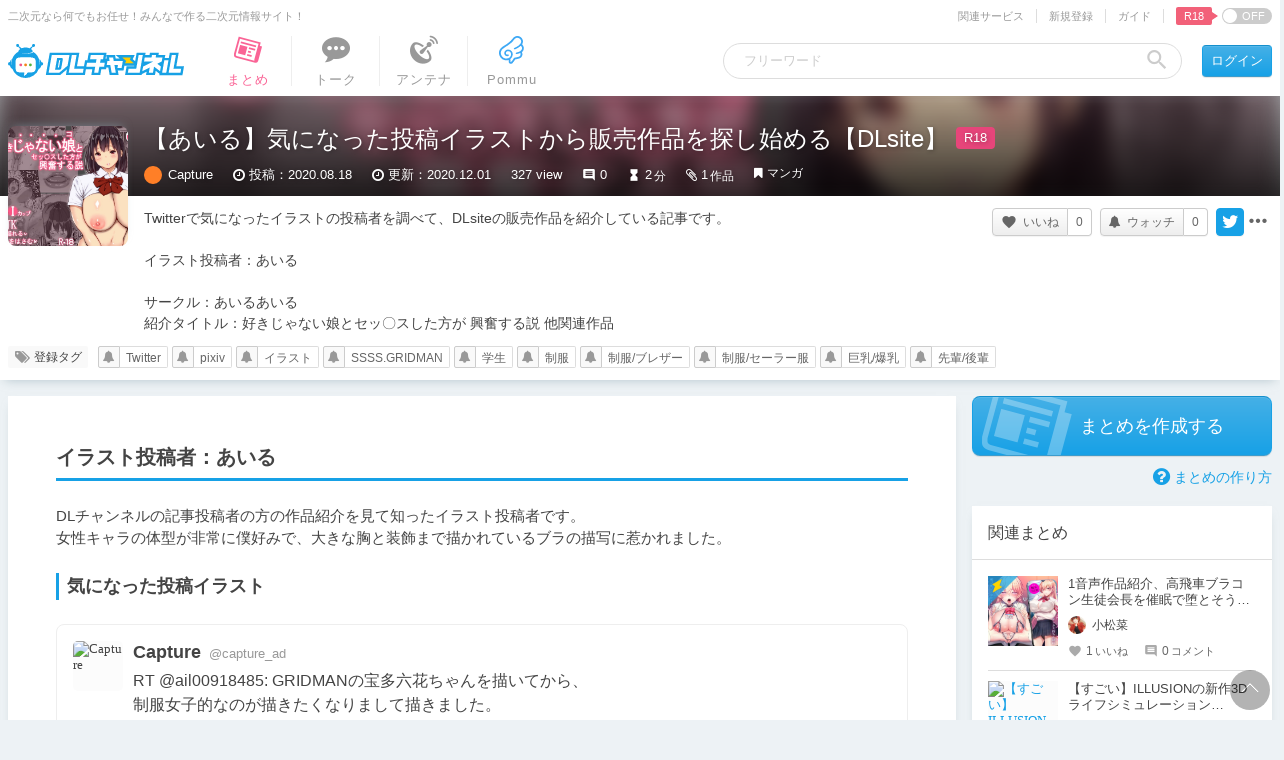

--- FILE ---
content_type: text/html; charset=UTF-8
request_url: https://ch.dlsite.com/matome/84598
body_size: 41219
content:
<!doctype html>
<html lang="ja">
<head>
  <script src="https://www.googletagmanager.com/gtag/js?id=G-W2KP75ZMQX"></script>
  <script>
    window.dataLayer = window.dataLayer || [];
    function gtag(){dataLayer.push(arguments);}
    gtag('js', new Date());

    gtag('config', 'G-W2KP75ZMQX', {'send_page_view': false});

          gtag('set', {'dimension3': 'R18+'});
  
    gtag('set', {'dimension5': null});
    gtag('set', {'dimension6': null});

      gtag('set', {'dimension6': '709981'});
      gtag('set', {'dimension5': 'normal'});
    </script>

  <meta charset="utf-8"><script type="text/javascript">(window.NREUM||(NREUM={})).init={privacy:{cookies_enabled:true},ajax:{deny_list:["bam.nr-data.net"]},feature_flags:["soft_nav"],distributed_tracing:{enabled:true}};(window.NREUM||(NREUM={})).loader_config={agentID:"1134546076",accountID:"2597550",trustKey:"2462166",xpid:"VgMOVlNWCBABVFFaBwkCX1IG",licenseKey:"NRJS-26fb73475871c01d5bd",applicationID:"1008085967",browserID:"1134546076"};;/*! For license information please see nr-loader-spa-1.308.0.min.js.LICENSE.txt */
(()=>{var e,t,r={384:(e,t,r)=>{"use strict";r.d(t,{NT:()=>a,US:()=>u,Zm:()=>o,bQ:()=>d,dV:()=>c,pV:()=>l});var n=r(6154),i=r(1863),s=r(1910);const a={beacon:"bam.nr-data.net",errorBeacon:"bam.nr-data.net"};function o(){return n.gm.NREUM||(n.gm.NREUM={}),void 0===n.gm.newrelic&&(n.gm.newrelic=n.gm.NREUM),n.gm.NREUM}function c(){let e=o();return e.o||(e.o={ST:n.gm.setTimeout,SI:n.gm.setImmediate||n.gm.setInterval,CT:n.gm.clearTimeout,XHR:n.gm.XMLHttpRequest,REQ:n.gm.Request,EV:n.gm.Event,PR:n.gm.Promise,MO:n.gm.MutationObserver,FETCH:n.gm.fetch,WS:n.gm.WebSocket},(0,s.i)(...Object.values(e.o))),e}function d(e,t){let r=o();r.initializedAgents??={},t.initializedAt={ms:(0,i.t)(),date:new Date},r.initializedAgents[e]=t}function u(e,t){o()[e]=t}function l(){return function(){let e=o();const t=e.info||{};e.info={beacon:a.beacon,errorBeacon:a.errorBeacon,...t}}(),function(){let e=o();const t=e.init||{};e.init={...t}}(),c(),function(){let e=o();const t=e.loader_config||{};e.loader_config={...t}}(),o()}},782:(e,t,r)=>{"use strict";r.d(t,{T:()=>n});const n=r(860).K7.pageViewTiming},860:(e,t,r)=>{"use strict";r.d(t,{$J:()=>u,K7:()=>c,P3:()=>d,XX:()=>i,Yy:()=>o,df:()=>s,qY:()=>n,v4:()=>a});const n="events",i="jserrors",s="browser/blobs",a="rum",o="browser/logs",c={ajax:"ajax",genericEvents:"generic_events",jserrors:i,logging:"logging",metrics:"metrics",pageAction:"page_action",pageViewEvent:"page_view_event",pageViewTiming:"page_view_timing",sessionReplay:"session_replay",sessionTrace:"session_trace",softNav:"soft_navigations",spa:"spa"},d={[c.pageViewEvent]:1,[c.pageViewTiming]:2,[c.metrics]:3,[c.jserrors]:4,[c.spa]:5,[c.ajax]:6,[c.sessionTrace]:7,[c.softNav]:8,[c.sessionReplay]:9,[c.logging]:10,[c.genericEvents]:11},u={[c.pageViewEvent]:a,[c.pageViewTiming]:n,[c.ajax]:n,[c.spa]:n,[c.softNav]:n,[c.metrics]:i,[c.jserrors]:i,[c.sessionTrace]:s,[c.sessionReplay]:s,[c.logging]:o,[c.genericEvents]:"ins"}},944:(e,t,r)=>{"use strict";r.d(t,{R:()=>i});var n=r(3241);function i(e,t){"function"==typeof console.debug&&(console.debug("New Relic Warning: https://github.com/newrelic/newrelic-browser-agent/blob/main/docs/warning-codes.md#".concat(e),t),(0,n.W)({agentIdentifier:null,drained:null,type:"data",name:"warn",feature:"warn",data:{code:e,secondary:t}}))}},993:(e,t,r)=>{"use strict";r.d(t,{A$:()=>s,ET:()=>a,TZ:()=>o,p_:()=>i});var n=r(860);const i={ERROR:"ERROR",WARN:"WARN",INFO:"INFO",DEBUG:"DEBUG",TRACE:"TRACE"},s={OFF:0,ERROR:1,WARN:2,INFO:3,DEBUG:4,TRACE:5},a="log",o=n.K7.logging},1541:(e,t,r)=>{"use strict";r.d(t,{U:()=>i,f:()=>n});const n={MFE:"MFE",BA:"BA"};function i(e,t){if(2!==t?.harvestEndpointVersion)return{};const r=t.agentRef.runtime.appMetadata.agents[0].entityGuid;return e?{"source.id":e.id,"source.name":e.name,"source.type":e.type,"parent.id":e.parent?.id||r,"parent.type":e.parent?.type||n.BA}:{"entity.guid":r,appId:t.agentRef.info.applicationID}}},1687:(e,t,r)=>{"use strict";r.d(t,{Ak:()=>d,Ze:()=>h,x3:()=>u});var n=r(3241),i=r(7836),s=r(3606),a=r(860),o=r(2646);const c={};function d(e,t){const r={staged:!1,priority:a.P3[t]||0};l(e),c[e].get(t)||c[e].set(t,r)}function u(e,t){e&&c[e]&&(c[e].get(t)&&c[e].delete(t),p(e,t,!1),c[e].size&&f(e))}function l(e){if(!e)throw new Error("agentIdentifier required");c[e]||(c[e]=new Map)}function h(e="",t="feature",r=!1){if(l(e),!e||!c[e].get(t)||r)return p(e,t);c[e].get(t).staged=!0,f(e)}function f(e){const t=Array.from(c[e]);t.every(([e,t])=>t.staged)&&(t.sort((e,t)=>e[1].priority-t[1].priority),t.forEach(([t])=>{c[e].delete(t),p(e,t)}))}function p(e,t,r=!0){const a=e?i.ee.get(e):i.ee,c=s.i.handlers;if(!a.aborted&&a.backlog&&c){if((0,n.W)({agentIdentifier:e,type:"lifecycle",name:"drain",feature:t}),r){const e=a.backlog[t],r=c[t];if(r){for(let t=0;e&&t<e.length;++t)g(e[t],r);Object.entries(r).forEach(([e,t])=>{Object.values(t||{}).forEach(t=>{t[0]?.on&&t[0]?.context()instanceof o.y&&t[0].on(e,t[1])})})}}a.isolatedBacklog||delete c[t],a.backlog[t]=null,a.emit("drain-"+t,[])}}function g(e,t){var r=e[1];Object.values(t[r]||{}).forEach(t=>{var r=e[0];if(t[0]===r){var n=t[1],i=e[3],s=e[2];n.apply(i,s)}})}},1738:(e,t,r)=>{"use strict";r.d(t,{U:()=>f,Y:()=>h});var n=r(3241),i=r(9908),s=r(1863),a=r(944),o=r(5701),c=r(3969),d=r(8362),u=r(860),l=r(4261);function h(e,t,r,s){const h=s||r;!h||h[e]&&h[e]!==d.d.prototype[e]||(h[e]=function(){(0,i.p)(c.xV,["API/"+e+"/called"],void 0,u.K7.metrics,r.ee),(0,n.W)({agentIdentifier:r.agentIdentifier,drained:!!o.B?.[r.agentIdentifier],type:"data",name:"api",feature:l.Pl+e,data:{}});try{return t.apply(this,arguments)}catch(e){(0,a.R)(23,e)}})}function f(e,t,r,n,a){const o=e.info;null===r?delete o.jsAttributes[t]:o.jsAttributes[t]=r,(a||null===r)&&(0,i.p)(l.Pl+n,[(0,s.t)(),t,r],void 0,"session",e.ee)}},1741:(e,t,r)=>{"use strict";r.d(t,{W:()=>s});var n=r(944),i=r(4261);class s{#e(e,...t){if(this[e]!==s.prototype[e])return this[e](...t);(0,n.R)(35,e)}addPageAction(e,t){return this.#e(i.hG,e,t)}register(e){return this.#e(i.eY,e)}recordCustomEvent(e,t){return this.#e(i.fF,e,t)}setPageViewName(e,t){return this.#e(i.Fw,e,t)}setCustomAttribute(e,t,r){return this.#e(i.cD,e,t,r)}noticeError(e,t){return this.#e(i.o5,e,t)}setUserId(e,t=!1){return this.#e(i.Dl,e,t)}setApplicationVersion(e){return this.#e(i.nb,e)}setErrorHandler(e){return this.#e(i.bt,e)}addRelease(e,t){return this.#e(i.k6,e,t)}log(e,t){return this.#e(i.$9,e,t)}start(){return this.#e(i.d3)}finished(e){return this.#e(i.BL,e)}recordReplay(){return this.#e(i.CH)}pauseReplay(){return this.#e(i.Tb)}addToTrace(e){return this.#e(i.U2,e)}setCurrentRouteName(e){return this.#e(i.PA,e)}interaction(e){return this.#e(i.dT,e)}wrapLogger(e,t,r){return this.#e(i.Wb,e,t,r)}measure(e,t){return this.#e(i.V1,e,t)}consent(e){return this.#e(i.Pv,e)}}},1863:(e,t,r)=>{"use strict";function n(){return Math.floor(performance.now())}r.d(t,{t:()=>n})},1910:(e,t,r)=>{"use strict";r.d(t,{i:()=>s});var n=r(944);const i=new Map;function s(...e){return e.every(e=>{if(i.has(e))return i.get(e);const t="function"==typeof e?e.toString():"",r=t.includes("[native code]"),s=t.includes("nrWrapper");return r||s||(0,n.R)(64,e?.name||t),i.set(e,r),r})}},2555:(e,t,r)=>{"use strict";r.d(t,{D:()=>o,f:()=>a});var n=r(384),i=r(8122);const s={beacon:n.NT.beacon,errorBeacon:n.NT.errorBeacon,licenseKey:void 0,applicationID:void 0,sa:void 0,queueTime:void 0,applicationTime:void 0,ttGuid:void 0,user:void 0,account:void 0,product:void 0,extra:void 0,jsAttributes:{},userAttributes:void 0,atts:void 0,transactionName:void 0,tNamePlain:void 0};function a(e){try{return!!e.licenseKey&&!!e.errorBeacon&&!!e.applicationID}catch(e){return!1}}const o=e=>(0,i.a)(e,s)},2614:(e,t,r)=>{"use strict";r.d(t,{BB:()=>a,H3:()=>n,g:()=>d,iL:()=>c,tS:()=>o,uh:()=>i,wk:()=>s});const n="NRBA",i="SESSION",s=144e5,a=18e5,o={STARTED:"session-started",PAUSE:"session-pause",RESET:"session-reset",RESUME:"session-resume",UPDATE:"session-update"},c={SAME_TAB:"same-tab",CROSS_TAB:"cross-tab"},d={OFF:0,FULL:1,ERROR:2}},2646:(e,t,r)=>{"use strict";r.d(t,{y:()=>n});class n{constructor(e){this.contextId=e}}},2843:(e,t,r)=>{"use strict";r.d(t,{G:()=>s,u:()=>i});var n=r(3878);function i(e,t=!1,r,i){(0,n.DD)("visibilitychange",function(){if(t)return void("hidden"===document.visibilityState&&e());e(document.visibilityState)},r,i)}function s(e,t,r){(0,n.sp)("pagehide",e,t,r)}},3241:(e,t,r)=>{"use strict";r.d(t,{W:()=>s});var n=r(6154);const i="newrelic";function s(e={}){try{n.gm.dispatchEvent(new CustomEvent(i,{detail:e}))}catch(e){}}},3304:(e,t,r)=>{"use strict";r.d(t,{A:()=>s});var n=r(7836);const i=()=>{const e=new WeakSet;return(t,r)=>{if("object"==typeof r&&null!==r){if(e.has(r))return;e.add(r)}return r}};function s(e){try{return JSON.stringify(e,i())??""}catch(e){try{n.ee.emit("internal-error",[e])}catch(e){}return""}}},3333:(e,t,r)=>{"use strict";r.d(t,{$v:()=>u,TZ:()=>n,Xh:()=>c,Zp:()=>i,kd:()=>d,mq:()=>o,nf:()=>a,qN:()=>s});const n=r(860).K7.genericEvents,i=["auxclick","click","copy","keydown","paste","scrollend"],s=["focus","blur"],a=4,o=1e3,c=2e3,d=["PageAction","UserAction","BrowserPerformance"],u={RESOURCES:"experimental.resources",REGISTER:"register"}},3434:(e,t,r)=>{"use strict";r.d(t,{Jt:()=>s,YM:()=>d});var n=r(7836),i=r(5607);const s="nr@original:".concat(i.W),a=50;var o=Object.prototype.hasOwnProperty,c=!1;function d(e,t){return e||(e=n.ee),r.inPlace=function(e,t,n,i,s){n||(n="");const a="-"===n.charAt(0);for(let o=0;o<t.length;o++){const c=t[o],d=e[c];l(d)||(e[c]=r(d,a?c+n:n,i,c,s))}},r.flag=s,r;function r(t,r,n,c,d){return l(t)?t:(r||(r=""),nrWrapper[s]=t,function(e,t,r){if(Object.defineProperty&&Object.keys)try{return Object.keys(e).forEach(function(r){Object.defineProperty(t,r,{get:function(){return e[r]},set:function(t){return e[r]=t,t}})}),t}catch(e){u([e],r)}for(var n in e)o.call(e,n)&&(t[n]=e[n])}(t,nrWrapper,e),nrWrapper);function nrWrapper(){var s,o,l,h;let f;try{o=this,s=[...arguments],l="function"==typeof n?n(s,o):n||{}}catch(t){u([t,"",[s,o,c],l],e)}i(r+"start",[s,o,c],l,d);const p=performance.now();let g;try{return h=t.apply(o,s),g=performance.now(),h}catch(e){throw g=performance.now(),i(r+"err",[s,o,e],l,d),f=e,f}finally{const e=g-p,t={start:p,end:g,duration:e,isLongTask:e>=a,methodName:c,thrownError:f};t.isLongTask&&i("long-task",[t,o],l,d),i(r+"end",[s,o,h],l,d)}}}function i(r,n,i,s){if(!c||t){var a=c;c=!0;try{e.emit(r,n,i,t,s)}catch(t){u([t,r,n,i],e)}c=a}}}function u(e,t){t||(t=n.ee);try{t.emit("internal-error",e)}catch(e){}}function l(e){return!(e&&"function"==typeof e&&e.apply&&!e[s])}},3606:(e,t,r)=>{"use strict";r.d(t,{i:()=>s});var n=r(9908);s.on=a;var i=s.handlers={};function s(e,t,r,s){a(s||n.d,i,e,t,r)}function a(e,t,r,i,s){s||(s="feature"),e||(e=n.d);var a=t[s]=t[s]||{};(a[r]=a[r]||[]).push([e,i])}},3738:(e,t,r)=>{"use strict";r.d(t,{He:()=>i,Kp:()=>o,Lc:()=>d,Rz:()=>u,TZ:()=>n,bD:()=>s,d3:()=>a,jx:()=>l,sl:()=>h,uP:()=>c});const n=r(860).K7.sessionTrace,i="bstResource",s="resource",a="-start",o="-end",c="fn"+a,d="fn"+o,u="pushState",l=1e3,h=3e4},3785:(e,t,r)=>{"use strict";r.d(t,{R:()=>c,b:()=>d});var n=r(9908),i=r(1863),s=r(860),a=r(3969),o=r(993);function c(e,t,r={},c=o.p_.INFO,d=!0,u,l=(0,i.t)()){(0,n.p)(a.xV,["API/logging/".concat(c.toLowerCase(),"/called")],void 0,s.K7.metrics,e),(0,n.p)(o.ET,[l,t,r,c,d,u],void 0,s.K7.logging,e)}function d(e){return"string"==typeof e&&Object.values(o.p_).some(t=>t===e.toUpperCase().trim())}},3878:(e,t,r)=>{"use strict";function n(e,t){return{capture:e,passive:!1,signal:t}}function i(e,t,r=!1,i){window.addEventListener(e,t,n(r,i))}function s(e,t,r=!1,i){document.addEventListener(e,t,n(r,i))}r.d(t,{DD:()=>s,jT:()=>n,sp:()=>i})},3962:(e,t,r)=>{"use strict";r.d(t,{AM:()=>a,O2:()=>l,OV:()=>s,Qu:()=>h,TZ:()=>c,ih:()=>f,pP:()=>o,t1:()=>u,tC:()=>i,wD:()=>d});var n=r(860);const i=["click","keydown","submit"],s="popstate",a="api",o="initialPageLoad",c=n.K7.softNav,d=5e3,u=500,l={INITIAL_PAGE_LOAD:"",ROUTE_CHANGE:1,UNSPECIFIED:2},h={INTERACTION:1,AJAX:2,CUSTOM_END:3,CUSTOM_TRACER:4},f={IP:"in progress",PF:"pending finish",FIN:"finished",CAN:"cancelled"}},3969:(e,t,r)=>{"use strict";r.d(t,{TZ:()=>n,XG:()=>o,rs:()=>i,xV:()=>a,z_:()=>s});const n=r(860).K7.metrics,i="sm",s="cm",a="storeSupportabilityMetrics",o="storeEventMetrics"},4234:(e,t,r)=>{"use strict";r.d(t,{W:()=>s});var n=r(7836),i=r(1687);class s{constructor(e,t){this.agentIdentifier=e,this.ee=n.ee.get(e),this.featureName=t,this.blocked=!1}deregisterDrain(){(0,i.x3)(this.agentIdentifier,this.featureName)}}},4261:(e,t,r)=>{"use strict";r.d(t,{$9:()=>u,BL:()=>c,CH:()=>p,Dl:()=>R,Fw:()=>w,PA:()=>v,Pl:()=>n,Pv:()=>A,Tb:()=>h,U2:()=>a,V1:()=>E,Wb:()=>T,bt:()=>y,cD:()=>b,d3:()=>x,dT:()=>d,eY:()=>g,fF:()=>f,hG:()=>s,hw:()=>i,k6:()=>o,nb:()=>m,o5:()=>l});const n="api-",i=n+"ixn-",s="addPageAction",a="addToTrace",o="addRelease",c="finished",d="interaction",u="log",l="noticeError",h="pauseReplay",f="recordCustomEvent",p="recordReplay",g="register",m="setApplicationVersion",v="setCurrentRouteName",b="setCustomAttribute",y="setErrorHandler",w="setPageViewName",R="setUserId",x="start",T="wrapLogger",E="measure",A="consent"},5205:(e,t,r)=>{"use strict";r.d(t,{j:()=>S});var n=r(384),i=r(1741);var s=r(2555),a=r(3333);const o=e=>{if(!e||"string"!=typeof e)return!1;try{document.createDocumentFragment().querySelector(e)}catch{return!1}return!0};var c=r(2614),d=r(944),u=r(8122);const l="[data-nr-mask]",h=e=>(0,u.a)(e,(()=>{const e={feature_flags:[],experimental:{allow_registered_children:!1,resources:!1},mask_selector:"*",block_selector:"[data-nr-block]",mask_input_options:{color:!1,date:!1,"datetime-local":!1,email:!1,month:!1,number:!1,range:!1,search:!1,tel:!1,text:!1,time:!1,url:!1,week:!1,textarea:!1,select:!1,password:!0}};return{ajax:{deny_list:void 0,block_internal:!0,enabled:!0,autoStart:!0},api:{get allow_registered_children(){return e.feature_flags.includes(a.$v.REGISTER)||e.experimental.allow_registered_children},set allow_registered_children(t){e.experimental.allow_registered_children=t},duplicate_registered_data:!1},browser_consent_mode:{enabled:!1},distributed_tracing:{enabled:void 0,exclude_newrelic_header:void 0,cors_use_newrelic_header:void 0,cors_use_tracecontext_headers:void 0,allowed_origins:void 0},get feature_flags(){return e.feature_flags},set feature_flags(t){e.feature_flags=t},generic_events:{enabled:!0,autoStart:!0},harvest:{interval:30},jserrors:{enabled:!0,autoStart:!0},logging:{enabled:!0,autoStart:!0},metrics:{enabled:!0,autoStart:!0},obfuscate:void 0,page_action:{enabled:!0},page_view_event:{enabled:!0,autoStart:!0},page_view_timing:{enabled:!0,autoStart:!0},performance:{capture_marks:!1,capture_measures:!1,capture_detail:!0,resources:{get enabled(){return e.feature_flags.includes(a.$v.RESOURCES)||e.experimental.resources},set enabled(t){e.experimental.resources=t},asset_types:[],first_party_domains:[],ignore_newrelic:!0}},privacy:{cookies_enabled:!0},proxy:{assets:void 0,beacon:void 0},session:{expiresMs:c.wk,inactiveMs:c.BB},session_replay:{autoStart:!0,enabled:!1,preload:!1,sampling_rate:10,error_sampling_rate:100,collect_fonts:!1,inline_images:!1,fix_stylesheets:!0,mask_all_inputs:!0,get mask_text_selector(){return e.mask_selector},set mask_text_selector(t){o(t)?e.mask_selector="".concat(t,",").concat(l):""===t||null===t?e.mask_selector=l:(0,d.R)(5,t)},get block_class(){return"nr-block"},get ignore_class(){return"nr-ignore"},get mask_text_class(){return"nr-mask"},get block_selector(){return e.block_selector},set block_selector(t){o(t)?e.block_selector+=",".concat(t):""!==t&&(0,d.R)(6,t)},get mask_input_options(){return e.mask_input_options},set mask_input_options(t){t&&"object"==typeof t?e.mask_input_options={...t,password:!0}:(0,d.R)(7,t)}},session_trace:{enabled:!0,autoStart:!0},soft_navigations:{enabled:!0,autoStart:!0},spa:{enabled:!0,autoStart:!0},ssl:void 0,user_actions:{enabled:!0,elementAttributes:["id","className","tagName","type"]}}})());var f=r(6154),p=r(9324);let g=0;const m={buildEnv:p.F3,distMethod:p.Xs,version:p.xv,originTime:f.WN},v={consented:!1},b={appMetadata:{},get consented(){return this.session?.state?.consent||v.consented},set consented(e){v.consented=e},customTransaction:void 0,denyList:void 0,disabled:!1,harvester:void 0,isolatedBacklog:!1,isRecording:!1,loaderType:void 0,maxBytes:3e4,obfuscator:void 0,onerror:void 0,ptid:void 0,releaseIds:{},session:void 0,timeKeeper:void 0,registeredEntities:[],jsAttributesMetadata:{bytes:0},get harvestCount(){return++g}},y=e=>{const t=(0,u.a)(e,b),r=Object.keys(m).reduce((e,t)=>(e[t]={value:m[t],writable:!1,configurable:!0,enumerable:!0},e),{});return Object.defineProperties(t,r)};var w=r(5701);const R=e=>{const t=e.startsWith("http");e+="/",r.p=t?e:"https://"+e};var x=r(7836),T=r(3241);const E={accountID:void 0,trustKey:void 0,agentID:void 0,licenseKey:void 0,applicationID:void 0,xpid:void 0},A=e=>(0,u.a)(e,E),_=new Set;function S(e,t={},r,a){let{init:o,info:c,loader_config:d,runtime:u={},exposed:l=!0}=t;if(!c){const e=(0,n.pV)();o=e.init,c=e.info,d=e.loader_config}e.init=h(o||{}),e.loader_config=A(d||{}),c.jsAttributes??={},f.bv&&(c.jsAttributes.isWorker=!0),e.info=(0,s.D)(c);const p=e.init,g=[c.beacon,c.errorBeacon];_.has(e.agentIdentifier)||(p.proxy.assets&&(R(p.proxy.assets),g.push(p.proxy.assets)),p.proxy.beacon&&g.push(p.proxy.beacon),e.beacons=[...g],function(e){const t=(0,n.pV)();Object.getOwnPropertyNames(i.W.prototype).forEach(r=>{const n=i.W.prototype[r];if("function"!=typeof n||"constructor"===n)return;let s=t[r];e[r]&&!1!==e.exposed&&"micro-agent"!==e.runtime?.loaderType&&(t[r]=(...t)=>{const n=e[r](...t);return s?s(...t):n})})}(e),(0,n.US)("activatedFeatures",w.B)),u.denyList=[...p.ajax.deny_list||[],...p.ajax.block_internal?g:[]],u.ptid=e.agentIdentifier,u.loaderType=r,e.runtime=y(u),_.has(e.agentIdentifier)||(e.ee=x.ee.get(e.agentIdentifier),e.exposed=l,(0,T.W)({agentIdentifier:e.agentIdentifier,drained:!!w.B?.[e.agentIdentifier],type:"lifecycle",name:"initialize",feature:void 0,data:e.config})),_.add(e.agentIdentifier)}},5270:(e,t,r)=>{"use strict";r.d(t,{Aw:()=>a,SR:()=>s,rF:()=>o});var n=r(384),i=r(7767);function s(e){return!!(0,n.dV)().o.MO&&(0,i.V)(e)&&!0===e?.session_trace.enabled}function a(e){return!0===e?.session_replay.preload&&s(e)}function o(e,t){try{if("string"==typeof t?.type){if("password"===t.type.toLowerCase())return"*".repeat(e?.length||0);if(void 0!==t?.dataset?.nrUnmask||t?.classList?.contains("nr-unmask"))return e}}catch(e){}return"string"==typeof e?e.replace(/[\S]/g,"*"):"*".repeat(e?.length||0)}},5289:(e,t,r)=>{"use strict";r.d(t,{GG:()=>a,Qr:()=>c,sB:()=>o});var n=r(3878),i=r(6389);function s(){return"undefined"==typeof document||"complete"===document.readyState}function a(e,t){if(s())return e();const r=(0,i.J)(e),a=setInterval(()=>{s()&&(clearInterval(a),r())},500);(0,n.sp)("load",r,t)}function o(e){if(s())return e();(0,n.DD)("DOMContentLoaded",e)}function c(e){if(s())return e();(0,n.sp)("popstate",e)}},5607:(e,t,r)=>{"use strict";r.d(t,{W:()=>n});const n=(0,r(9566).bz)()},5701:(e,t,r)=>{"use strict";r.d(t,{B:()=>s,t:()=>a});var n=r(3241);const i=new Set,s={};function a(e,t){const r=t.agentIdentifier;s[r]??={},e&&"object"==typeof e&&(i.has(r)||(t.ee.emit("rumresp",[e]),s[r]=e,i.add(r),(0,n.W)({agentIdentifier:r,loaded:!0,drained:!0,type:"lifecycle",name:"load",feature:void 0,data:e})))}},6154:(e,t,r)=>{"use strict";r.d(t,{OF:()=>d,RI:()=>i,WN:()=>h,bv:()=>s,eN:()=>f,gm:()=>a,lR:()=>l,m:()=>c,mw:()=>o,sb:()=>u});var n=r(1863);const i="undefined"!=typeof window&&!!window.document,s="undefined"!=typeof WorkerGlobalScope&&("undefined"!=typeof self&&self instanceof WorkerGlobalScope&&self.navigator instanceof WorkerNavigator||"undefined"!=typeof globalThis&&globalThis instanceof WorkerGlobalScope&&globalThis.navigator instanceof WorkerNavigator),a=i?window:"undefined"!=typeof WorkerGlobalScope&&("undefined"!=typeof self&&self instanceof WorkerGlobalScope&&self||"undefined"!=typeof globalThis&&globalThis instanceof WorkerGlobalScope&&globalThis),o=Boolean("hidden"===a?.document?.visibilityState),c=""+a?.location,d=/iPad|iPhone|iPod/.test(a.navigator?.userAgent),u=d&&"undefined"==typeof SharedWorker,l=(()=>{const e=a.navigator?.userAgent?.match(/Firefox[/\s](\d+\.\d+)/);return Array.isArray(e)&&e.length>=2?+e[1]:0})(),h=Date.now()-(0,n.t)(),f=()=>"undefined"!=typeof PerformanceNavigationTiming&&a?.performance?.getEntriesByType("navigation")?.[0]?.responseStart},6344:(e,t,r)=>{"use strict";r.d(t,{BB:()=>u,Qb:()=>l,TZ:()=>i,Ug:()=>a,Vh:()=>s,_s:()=>o,bc:()=>d,yP:()=>c});var n=r(2614);const i=r(860).K7.sessionReplay,s="errorDuringReplay",a=.12,o={DomContentLoaded:0,Load:1,FullSnapshot:2,IncrementalSnapshot:3,Meta:4,Custom:5},c={[n.g.ERROR]:15e3,[n.g.FULL]:3e5,[n.g.OFF]:0},d={RESET:{message:"Session was reset",sm:"Reset"},IMPORT:{message:"Recorder failed to import",sm:"Import"},TOO_MANY:{message:"429: Too Many Requests",sm:"Too-Many"},TOO_BIG:{message:"Payload was too large",sm:"Too-Big"},CROSS_TAB:{message:"Session Entity was set to OFF on another tab",sm:"Cross-Tab"},ENTITLEMENTS:{message:"Session Replay is not allowed and will not be started",sm:"Entitlement"}},u=5e3,l={API:"api",RESUME:"resume",SWITCH_TO_FULL:"switchToFull",INITIALIZE:"initialize",PRELOAD:"preload"}},6389:(e,t,r)=>{"use strict";function n(e,t=500,r={}){const n=r?.leading||!1;let i;return(...r)=>{n&&void 0===i&&(e.apply(this,r),i=setTimeout(()=>{i=clearTimeout(i)},t)),n||(clearTimeout(i),i=setTimeout(()=>{e.apply(this,r)},t))}}function i(e){let t=!1;return(...r)=>{t||(t=!0,e.apply(this,r))}}r.d(t,{J:()=>i,s:()=>n})},6630:(e,t,r)=>{"use strict";r.d(t,{T:()=>n});const n=r(860).K7.pageViewEvent},6774:(e,t,r)=>{"use strict";r.d(t,{T:()=>n});const n=r(860).K7.jserrors},7295:(e,t,r)=>{"use strict";r.d(t,{Xv:()=>a,gX:()=>i,iW:()=>s});var n=[];function i(e){if(!e||s(e))return!1;if(0===n.length)return!0;if("*"===n[0].hostname)return!1;for(var t=0;t<n.length;t++){var r=n[t];if(r.hostname.test(e.hostname)&&r.pathname.test(e.pathname))return!1}return!0}function s(e){return void 0===e.hostname}function a(e){if(n=[],e&&e.length)for(var t=0;t<e.length;t++){let r=e[t];if(!r)continue;if("*"===r)return void(n=[{hostname:"*"}]);0===r.indexOf("http://")?r=r.substring(7):0===r.indexOf("https://")&&(r=r.substring(8));const i=r.indexOf("/");let s,a;i>0?(s=r.substring(0,i),a=r.substring(i)):(s=r,a="*");let[c]=s.split(":");n.push({hostname:o(c),pathname:o(a,!0)})}}function o(e,t=!1){const r=e.replace(/[.+?^${}()|[\]\\]/g,e=>"\\"+e).replace(/\*/g,".*?");return new RegExp((t?"^":"")+r+"$")}},7485:(e,t,r)=>{"use strict";r.d(t,{D:()=>i});var n=r(6154);function i(e){if(0===(e||"").indexOf("data:"))return{protocol:"data"};try{const t=new URL(e,location.href),r={port:t.port,hostname:t.hostname,pathname:t.pathname,search:t.search,protocol:t.protocol.slice(0,t.protocol.indexOf(":")),sameOrigin:t.protocol===n.gm?.location?.protocol&&t.host===n.gm?.location?.host};return r.port&&""!==r.port||("http:"===t.protocol&&(r.port="80"),"https:"===t.protocol&&(r.port="443")),r.pathname&&""!==r.pathname?r.pathname.startsWith("/")||(r.pathname="/".concat(r.pathname)):r.pathname="/",r}catch(e){return{}}}},7699:(e,t,r)=>{"use strict";r.d(t,{It:()=>s,KC:()=>o,No:()=>i,qh:()=>a});var n=r(860);const i=16e3,s=1e6,a="SESSION_ERROR",o={[n.K7.logging]:!0,[n.K7.genericEvents]:!1,[n.K7.jserrors]:!1,[n.K7.ajax]:!1}},7767:(e,t,r)=>{"use strict";r.d(t,{V:()=>i});var n=r(6154);const i=e=>n.RI&&!0===e?.privacy.cookies_enabled},7836:(e,t,r)=>{"use strict";r.d(t,{P:()=>o,ee:()=>c});var n=r(384),i=r(8990),s=r(2646),a=r(5607);const o="nr@context:".concat(a.W),c=function e(t,r){var n={},a={},u={},l=!1;try{l=16===r.length&&d.initializedAgents?.[r]?.runtime.isolatedBacklog}catch(e){}var h={on:p,addEventListener:p,removeEventListener:function(e,t){var r=n[e];if(!r)return;for(var i=0;i<r.length;i++)r[i]===t&&r.splice(i,1)},emit:function(e,r,n,i,s){!1!==s&&(s=!0);if(c.aborted&&!i)return;t&&s&&t.emit(e,r,n);var o=f(n);g(e).forEach(e=>{e.apply(o,r)});var d=v()[a[e]];d&&d.push([h,e,r,o]);return o},get:m,listeners:g,context:f,buffer:function(e,t){const r=v();if(t=t||"feature",h.aborted)return;Object.entries(e||{}).forEach(([e,n])=>{a[n]=t,t in r||(r[t]=[])})},abort:function(){h._aborted=!0,Object.keys(h.backlog).forEach(e=>{delete h.backlog[e]})},isBuffering:function(e){return!!v()[a[e]]},debugId:r,backlog:l?{}:t&&"object"==typeof t.backlog?t.backlog:{},isolatedBacklog:l};return Object.defineProperty(h,"aborted",{get:()=>{let e=h._aborted||!1;return e||(t&&(e=t.aborted),e)}}),h;function f(e){return e&&e instanceof s.y?e:e?(0,i.I)(e,o,()=>new s.y(o)):new s.y(o)}function p(e,t){n[e]=g(e).concat(t)}function g(e){return n[e]||[]}function m(t){return u[t]=u[t]||e(h,t)}function v(){return h.backlog}}(void 0,"globalEE"),d=(0,n.Zm)();d.ee||(d.ee=c)},8122:(e,t,r)=>{"use strict";r.d(t,{a:()=>i});var n=r(944);function i(e,t){try{if(!e||"object"!=typeof e)return(0,n.R)(3);if(!t||"object"!=typeof t)return(0,n.R)(4);const r=Object.create(Object.getPrototypeOf(t),Object.getOwnPropertyDescriptors(t)),s=0===Object.keys(r).length?e:r;for(let a in s)if(void 0!==e[a])try{if(null===e[a]){r[a]=null;continue}Array.isArray(e[a])&&Array.isArray(t[a])?r[a]=Array.from(new Set([...e[a],...t[a]])):"object"==typeof e[a]&&"object"==typeof t[a]?r[a]=i(e[a],t[a]):r[a]=e[a]}catch(e){r[a]||(0,n.R)(1,e)}return r}catch(e){(0,n.R)(2,e)}}},8139:(e,t,r)=>{"use strict";r.d(t,{u:()=>h});var n=r(7836),i=r(3434),s=r(8990),a=r(6154);const o={},c=a.gm.XMLHttpRequest,d="addEventListener",u="removeEventListener",l="nr@wrapped:".concat(n.P);function h(e){var t=function(e){return(e||n.ee).get("events")}(e);if(o[t.debugId]++)return t;o[t.debugId]=1;var r=(0,i.YM)(t,!0);function h(e){r.inPlace(e,[d,u],"-",p)}function p(e,t){return e[1]}return"getPrototypeOf"in Object&&(a.RI&&f(document,h),c&&f(c.prototype,h),f(a.gm,h)),t.on(d+"-start",function(e,t){var n=e[1];if(null!==n&&("function"==typeof n||"object"==typeof n)&&"newrelic"!==e[0]){var i=(0,s.I)(n,l,function(){var e={object:function(){if("function"!=typeof n.handleEvent)return;return n.handleEvent.apply(n,arguments)},function:n}[typeof n];return e?r(e,"fn-",null,e.name||"anonymous"):n});this.wrapped=e[1]=i}}),t.on(u+"-start",function(e){e[1]=this.wrapped||e[1]}),t}function f(e,t,...r){let n=e;for(;"object"==typeof n&&!Object.prototype.hasOwnProperty.call(n,d);)n=Object.getPrototypeOf(n);n&&t(n,...r)}},8362:(e,t,r)=>{"use strict";r.d(t,{d:()=>s});var n=r(9566),i=r(1741);class s extends i.W{agentIdentifier=(0,n.LA)(16)}},8374:(e,t,r)=>{r.nc=(()=>{try{return document?.currentScript?.nonce}catch(e){}return""})()},8990:(e,t,r)=>{"use strict";r.d(t,{I:()=>i});var n=Object.prototype.hasOwnProperty;function i(e,t,r){if(n.call(e,t))return e[t];var i=r();if(Object.defineProperty&&Object.keys)try{return Object.defineProperty(e,t,{value:i,writable:!0,enumerable:!1}),i}catch(e){}return e[t]=i,i}},9119:(e,t,r)=>{"use strict";r.d(t,{L:()=>s});var n=/([^?#]*)[^#]*(#[^?]*|$).*/,i=/([^?#]*)().*/;function s(e,t){return e?e.replace(t?n:i,"$1$2"):e}},9300:(e,t,r)=>{"use strict";r.d(t,{T:()=>n});const n=r(860).K7.ajax},9324:(e,t,r)=>{"use strict";r.d(t,{AJ:()=>a,F3:()=>i,Xs:()=>s,Yq:()=>o,xv:()=>n});const n="1.308.0",i="PROD",s="CDN",a="@newrelic/rrweb",o="1.0.1"},9566:(e,t,r)=>{"use strict";r.d(t,{LA:()=>o,ZF:()=>c,bz:()=>a,el:()=>d});var n=r(6154);const i="xxxxxxxx-xxxx-4xxx-yxxx-xxxxxxxxxxxx";function s(e,t){return e?15&e[t]:16*Math.random()|0}function a(){const e=n.gm?.crypto||n.gm?.msCrypto;let t,r=0;return e&&e.getRandomValues&&(t=e.getRandomValues(new Uint8Array(30))),i.split("").map(e=>"x"===e?s(t,r++).toString(16):"y"===e?(3&s()|8).toString(16):e).join("")}function o(e){const t=n.gm?.crypto||n.gm?.msCrypto;let r,i=0;t&&t.getRandomValues&&(r=t.getRandomValues(new Uint8Array(e)));const a=[];for(var o=0;o<e;o++)a.push(s(r,i++).toString(16));return a.join("")}function c(){return o(16)}function d(){return o(32)}},9908:(e,t,r)=>{"use strict";r.d(t,{d:()=>n,p:()=>i});var n=r(7836).ee.get("handle");function i(e,t,r,i,s){s?(s.buffer([e],i),s.emit(e,t,r)):(n.buffer([e],i),n.emit(e,t,r))}}},n={};function i(e){var t=n[e];if(void 0!==t)return t.exports;var s=n[e]={exports:{}};return r[e](s,s.exports,i),s.exports}i.m=r,i.d=(e,t)=>{for(var r in t)i.o(t,r)&&!i.o(e,r)&&Object.defineProperty(e,r,{enumerable:!0,get:t[r]})},i.f={},i.e=e=>Promise.all(Object.keys(i.f).reduce((t,r)=>(i.f[r](e,t),t),[])),i.u=e=>({212:"nr-spa-compressor",249:"nr-spa-recorder",478:"nr-spa"}[e]+"-1.308.0.min.js"),i.o=(e,t)=>Object.prototype.hasOwnProperty.call(e,t),e={},t="NRBA-1.308.0.PROD:",i.l=(r,n,s,a)=>{if(e[r])e[r].push(n);else{var o,c;if(void 0!==s)for(var d=document.getElementsByTagName("script"),u=0;u<d.length;u++){var l=d[u];if(l.getAttribute("src")==r||l.getAttribute("data-webpack")==t+s){o=l;break}}if(!o){c=!0;var h={478:"sha512-RSfSVnmHk59T/uIPbdSE0LPeqcEdF4/+XhfJdBuccH5rYMOEZDhFdtnh6X6nJk7hGpzHd9Ujhsy7lZEz/ORYCQ==",249:"sha512-ehJXhmntm85NSqW4MkhfQqmeKFulra3klDyY0OPDUE+sQ3GokHlPh1pmAzuNy//3j4ac6lzIbmXLvGQBMYmrkg==",212:"sha512-B9h4CR46ndKRgMBcK+j67uSR2RCnJfGefU+A7FrgR/k42ovXy5x/MAVFiSvFxuVeEk/pNLgvYGMp1cBSK/G6Fg=="};(o=document.createElement("script")).charset="utf-8",i.nc&&o.setAttribute("nonce",i.nc),o.setAttribute("data-webpack",t+s),o.src=r,0!==o.src.indexOf(window.location.origin+"/")&&(o.crossOrigin="anonymous"),h[a]&&(o.integrity=h[a])}e[r]=[n];var f=(t,n)=>{o.onerror=o.onload=null,clearTimeout(p);var i=e[r];if(delete e[r],o.parentNode&&o.parentNode.removeChild(o),i&&i.forEach(e=>e(n)),t)return t(n)},p=setTimeout(f.bind(null,void 0,{type:"timeout",target:o}),12e4);o.onerror=f.bind(null,o.onerror),o.onload=f.bind(null,o.onload),c&&document.head.appendChild(o)}},i.r=e=>{"undefined"!=typeof Symbol&&Symbol.toStringTag&&Object.defineProperty(e,Symbol.toStringTag,{value:"Module"}),Object.defineProperty(e,"__esModule",{value:!0})},i.p="https://js-agent.newrelic.com/",(()=>{var e={38:0,788:0};i.f.j=(t,r)=>{var n=i.o(e,t)?e[t]:void 0;if(0!==n)if(n)r.push(n[2]);else{var s=new Promise((r,i)=>n=e[t]=[r,i]);r.push(n[2]=s);var a=i.p+i.u(t),o=new Error;i.l(a,r=>{if(i.o(e,t)&&(0!==(n=e[t])&&(e[t]=void 0),n)){var s=r&&("load"===r.type?"missing":r.type),a=r&&r.target&&r.target.src;o.message="Loading chunk "+t+" failed: ("+s+": "+a+")",o.name="ChunkLoadError",o.type=s,o.request=a,n[1](o)}},"chunk-"+t,t)}};var t=(t,r)=>{var n,s,[a,o,c]=r,d=0;if(a.some(t=>0!==e[t])){for(n in o)i.o(o,n)&&(i.m[n]=o[n]);if(c)c(i)}for(t&&t(r);d<a.length;d++)s=a[d],i.o(e,s)&&e[s]&&e[s][0](),e[s]=0},r=self["webpackChunk:NRBA-1.308.0.PROD"]=self["webpackChunk:NRBA-1.308.0.PROD"]||[];r.forEach(t.bind(null,0)),r.push=t.bind(null,r.push.bind(r))})(),(()=>{"use strict";i(8374);var e=i(8362),t=i(860);const r=Object.values(t.K7);var n=i(5205);var s=i(9908),a=i(1863),o=i(4261),c=i(1738);var d=i(1687),u=i(4234),l=i(5289),h=i(6154),f=i(944),p=i(5270),g=i(7767),m=i(6389),v=i(7699);class b extends u.W{constructor(e,t){super(e.agentIdentifier,t),this.agentRef=e,this.abortHandler=void 0,this.featAggregate=void 0,this.loadedSuccessfully=void 0,this.onAggregateImported=new Promise(e=>{this.loadedSuccessfully=e}),this.deferred=Promise.resolve(),!1===e.init[this.featureName].autoStart?this.deferred=new Promise((t,r)=>{this.ee.on("manual-start-all",(0,m.J)(()=>{(0,d.Ak)(e.agentIdentifier,this.featureName),t()}))}):(0,d.Ak)(e.agentIdentifier,t)}importAggregator(e,t,r={}){if(this.featAggregate)return;const n=async()=>{let n;await this.deferred;try{if((0,g.V)(e.init)){const{setupAgentSession:t}=await i.e(478).then(i.bind(i,8766));n=t(e)}}catch(e){(0,f.R)(20,e),this.ee.emit("internal-error",[e]),(0,s.p)(v.qh,[e],void 0,this.featureName,this.ee)}try{if(!this.#t(this.featureName,n,e.init))return(0,d.Ze)(this.agentIdentifier,this.featureName),void this.loadedSuccessfully(!1);const{Aggregate:i}=await t();this.featAggregate=new i(e,r),e.runtime.harvester.initializedAggregates.push(this.featAggregate),this.loadedSuccessfully(!0)}catch(e){(0,f.R)(34,e),this.abortHandler?.(),(0,d.Ze)(this.agentIdentifier,this.featureName,!0),this.loadedSuccessfully(!1),this.ee&&this.ee.abort()}};h.RI?(0,l.GG)(()=>n(),!0):n()}#t(e,r,n){if(this.blocked)return!1;switch(e){case t.K7.sessionReplay:return(0,p.SR)(n)&&!!r;case t.K7.sessionTrace:return!!r;default:return!0}}}var y=i(6630),w=i(2614),R=i(3241);class x extends b{static featureName=y.T;constructor(e){var t;super(e,y.T),this.setupInspectionEvents(e.agentIdentifier),t=e,(0,c.Y)(o.Fw,function(e,r){"string"==typeof e&&("/"!==e.charAt(0)&&(e="/"+e),t.runtime.customTransaction=(r||"http://custom.transaction")+e,(0,s.p)(o.Pl+o.Fw,[(0,a.t)()],void 0,void 0,t.ee))},t),this.importAggregator(e,()=>i.e(478).then(i.bind(i,2467)))}setupInspectionEvents(e){const t=(t,r)=>{t&&(0,R.W)({agentIdentifier:e,timeStamp:t.timeStamp,loaded:"complete"===t.target.readyState,type:"window",name:r,data:t.target.location+""})};(0,l.sB)(e=>{t(e,"DOMContentLoaded")}),(0,l.GG)(e=>{t(e,"load")}),(0,l.Qr)(e=>{t(e,"navigate")}),this.ee.on(w.tS.UPDATE,(t,r)=>{(0,R.W)({agentIdentifier:e,type:"lifecycle",name:"session",data:r})})}}var T=i(384);class E extends e.d{constructor(e){var t;(super(),h.gm)?(this.features={},(0,T.bQ)(this.agentIdentifier,this),this.desiredFeatures=new Set(e.features||[]),this.desiredFeatures.add(x),(0,n.j)(this,e,e.loaderType||"agent"),t=this,(0,c.Y)(o.cD,function(e,r,n=!1){if("string"==typeof e){if(["string","number","boolean"].includes(typeof r)||null===r)return(0,c.U)(t,e,r,o.cD,n);(0,f.R)(40,typeof r)}else(0,f.R)(39,typeof e)},t),function(e){(0,c.Y)(o.Dl,function(t,r=!1){if("string"!=typeof t&&null!==t)return void(0,f.R)(41,typeof t);const n=e.info.jsAttributes["enduser.id"];r&&null!=n&&n!==t?(0,s.p)(o.Pl+"setUserIdAndResetSession",[t],void 0,"session",e.ee):(0,c.U)(e,"enduser.id",t,o.Dl,!0)},e)}(this),function(e){(0,c.Y)(o.nb,function(t){if("string"==typeof t||null===t)return(0,c.U)(e,"application.version",t,o.nb,!1);(0,f.R)(42,typeof t)},e)}(this),function(e){(0,c.Y)(o.d3,function(){e.ee.emit("manual-start-all")},e)}(this),function(e){(0,c.Y)(o.Pv,function(t=!0){if("boolean"==typeof t){if((0,s.p)(o.Pl+o.Pv,[t],void 0,"session",e.ee),e.runtime.consented=t,t){const t=e.features.page_view_event;t.onAggregateImported.then(e=>{const r=t.featAggregate;e&&!r.sentRum&&r.sendRum()})}}else(0,f.R)(65,typeof t)},e)}(this),this.run()):(0,f.R)(21)}get config(){return{info:this.info,init:this.init,loader_config:this.loader_config,runtime:this.runtime}}get api(){return this}run(){try{const e=function(e){const t={};return r.forEach(r=>{t[r]=!!e[r]?.enabled}),t}(this.init),n=[...this.desiredFeatures];n.sort((e,r)=>t.P3[e.featureName]-t.P3[r.featureName]),n.forEach(r=>{if(!e[r.featureName]&&r.featureName!==t.K7.pageViewEvent)return;if(r.featureName===t.K7.spa)return void(0,f.R)(67);const n=function(e){switch(e){case t.K7.ajax:return[t.K7.jserrors];case t.K7.sessionTrace:return[t.K7.ajax,t.K7.pageViewEvent];case t.K7.sessionReplay:return[t.K7.sessionTrace];case t.K7.pageViewTiming:return[t.K7.pageViewEvent];default:return[]}}(r.featureName).filter(e=>!(e in this.features));n.length>0&&(0,f.R)(36,{targetFeature:r.featureName,missingDependencies:n}),this.features[r.featureName]=new r(this)})}catch(e){(0,f.R)(22,e);for(const e in this.features)this.features[e].abortHandler?.();const t=(0,T.Zm)();delete t.initializedAgents[this.agentIdentifier]?.features,delete this.sharedAggregator;return t.ee.get(this.agentIdentifier).abort(),!1}}}var A=i(2843),_=i(782);class S extends b{static featureName=_.T;constructor(e){super(e,_.T),h.RI&&((0,A.u)(()=>(0,s.p)("docHidden",[(0,a.t)()],void 0,_.T,this.ee),!0),(0,A.G)(()=>(0,s.p)("winPagehide",[(0,a.t)()],void 0,_.T,this.ee)),this.importAggregator(e,()=>i.e(478).then(i.bind(i,9917))))}}var O=i(3969);class I extends b{static featureName=O.TZ;constructor(e){super(e,O.TZ),h.RI&&document.addEventListener("securitypolicyviolation",e=>{(0,s.p)(O.xV,["Generic/CSPViolation/Detected"],void 0,this.featureName,this.ee)}),this.importAggregator(e,()=>i.e(478).then(i.bind(i,6555)))}}var N=i(6774),P=i(3878),k=i(3304);class D{constructor(e,t,r,n,i){this.name="UncaughtError",this.message="string"==typeof e?e:(0,k.A)(e),this.sourceURL=t,this.line=r,this.column=n,this.__newrelic=i}}function C(e){return M(e)?e:new D(void 0!==e?.message?e.message:e,e?.filename||e?.sourceURL,e?.lineno||e?.line,e?.colno||e?.col,e?.__newrelic,e?.cause)}function j(e){const t="Unhandled Promise Rejection: ";if(!e?.reason)return;if(M(e.reason)){try{e.reason.message.startsWith(t)||(e.reason.message=t+e.reason.message)}catch(e){}return C(e.reason)}const r=C(e.reason);return(r.message||"").startsWith(t)||(r.message=t+r.message),r}function L(e){if(e.error instanceof SyntaxError&&!/:\d+$/.test(e.error.stack?.trim())){const t=new D(e.message,e.filename,e.lineno,e.colno,e.error.__newrelic,e.cause);return t.name=SyntaxError.name,t}return M(e.error)?e.error:C(e)}function M(e){return e instanceof Error&&!!e.stack}function H(e,r,n,i,o=(0,a.t)()){"string"==typeof e&&(e=new Error(e)),(0,s.p)("err",[e,o,!1,r,n.runtime.isRecording,void 0,i],void 0,t.K7.jserrors,n.ee),(0,s.p)("uaErr",[],void 0,t.K7.genericEvents,n.ee)}var B=i(1541),K=i(993),W=i(3785);function U(e,{customAttributes:t={},level:r=K.p_.INFO}={},n,i,s=(0,a.t)()){(0,W.R)(n.ee,e,t,r,!1,i,s)}function F(e,r,n,i,c=(0,a.t)()){(0,s.p)(o.Pl+o.hG,[c,e,r,i],void 0,t.K7.genericEvents,n.ee)}function V(e,r,n,i,c=(0,a.t)()){const{start:d,end:u,customAttributes:l}=r||{},h={customAttributes:l||{}};if("object"!=typeof h.customAttributes||"string"!=typeof e||0===e.length)return void(0,f.R)(57);const p=(e,t)=>null==e?t:"number"==typeof e?e:e instanceof PerformanceMark?e.startTime:Number.NaN;if(h.start=p(d,0),h.end=p(u,c),Number.isNaN(h.start)||Number.isNaN(h.end))(0,f.R)(57);else{if(h.duration=h.end-h.start,!(h.duration<0))return(0,s.p)(o.Pl+o.V1,[h,e,i],void 0,t.K7.genericEvents,n.ee),h;(0,f.R)(58)}}function G(e,r={},n,i,c=(0,a.t)()){(0,s.p)(o.Pl+o.fF,[c,e,r,i],void 0,t.K7.genericEvents,n.ee)}function z(e){(0,c.Y)(o.eY,function(t){return Y(e,t)},e)}function Y(e,r,n){(0,f.R)(54,"newrelic.register"),r||={},r.type=B.f.MFE,r.licenseKey||=e.info.licenseKey,r.blocked=!1,r.parent=n||{},Array.isArray(r.tags)||(r.tags=[]);const i={};r.tags.forEach(e=>{"name"!==e&&"id"!==e&&(i["source.".concat(e)]=!0)}),r.isolated??=!0;let o=()=>{};const c=e.runtime.registeredEntities;if(!r.isolated){const e=c.find(({metadata:{target:{id:e}}})=>e===r.id&&!r.isolated);if(e)return e}const d=e=>{r.blocked=!0,o=e};function u(e){return"string"==typeof e&&!!e.trim()&&e.trim().length<501||"number"==typeof e}e.init.api.allow_registered_children||d((0,m.J)(()=>(0,f.R)(55))),u(r.id)&&u(r.name)||d((0,m.J)(()=>(0,f.R)(48,r)));const l={addPageAction:(t,n={})=>g(F,[t,{...i,...n},e],r),deregister:()=>{d((0,m.J)(()=>(0,f.R)(68)))},log:(t,n={})=>g(U,[t,{...n,customAttributes:{...i,...n.customAttributes||{}}},e],r),measure:(t,n={})=>g(V,[t,{...n,customAttributes:{...i,...n.customAttributes||{}}},e],r),noticeError:(t,n={})=>g(H,[t,{...i,...n},e],r),register:(t={})=>g(Y,[e,t],l.metadata.target),recordCustomEvent:(t,n={})=>g(G,[t,{...i,...n},e],r),setApplicationVersion:e=>p("application.version",e),setCustomAttribute:(e,t)=>p(e,t),setUserId:e=>p("enduser.id",e),metadata:{customAttributes:i,target:r}},h=()=>(r.blocked&&o(),r.blocked);h()||c.push(l);const p=(e,t)=>{h()||(i[e]=t)},g=(r,n,i)=>{if(h())return;const o=(0,a.t)();(0,s.p)(O.xV,["API/register/".concat(r.name,"/called")],void 0,t.K7.metrics,e.ee);try{if(e.init.api.duplicate_registered_data&&"register"!==r.name){let e=n;if(n[1]instanceof Object){const t={"child.id":i.id,"child.type":i.type};e="customAttributes"in n[1]?[n[0],{...n[1],customAttributes:{...n[1].customAttributes,...t}},...n.slice(2)]:[n[0],{...n[1],...t},...n.slice(2)]}r(...e,void 0,o)}return r(...n,i,o)}catch(e){(0,f.R)(50,e)}};return l}class Z extends b{static featureName=N.T;constructor(e){var t;super(e,N.T),t=e,(0,c.Y)(o.o5,(e,r)=>H(e,r,t),t),function(e){(0,c.Y)(o.bt,function(t){e.runtime.onerror=t},e)}(e),function(e){let t=0;(0,c.Y)(o.k6,function(e,r){++t>10||(this.runtime.releaseIds[e.slice(-200)]=(""+r).slice(-200))},e)}(e),z(e);try{this.removeOnAbort=new AbortController}catch(e){}this.ee.on("internal-error",(t,r)=>{this.abortHandler&&(0,s.p)("ierr",[C(t),(0,a.t)(),!0,{},e.runtime.isRecording,r],void 0,this.featureName,this.ee)}),h.gm.addEventListener("unhandledrejection",t=>{this.abortHandler&&(0,s.p)("err",[j(t),(0,a.t)(),!1,{unhandledPromiseRejection:1},e.runtime.isRecording],void 0,this.featureName,this.ee)},(0,P.jT)(!1,this.removeOnAbort?.signal)),h.gm.addEventListener("error",t=>{this.abortHandler&&(0,s.p)("err",[L(t),(0,a.t)(),!1,{},e.runtime.isRecording],void 0,this.featureName,this.ee)},(0,P.jT)(!1,this.removeOnAbort?.signal)),this.abortHandler=this.#r,this.importAggregator(e,()=>i.e(478).then(i.bind(i,2176)))}#r(){this.removeOnAbort?.abort(),this.abortHandler=void 0}}var q=i(8990);let X=1;function J(e){const t=typeof e;return!e||"object"!==t&&"function"!==t?-1:e===h.gm?0:(0,q.I)(e,"nr@id",function(){return X++})}function Q(e){if("string"==typeof e&&e.length)return e.length;if("object"==typeof e){if("undefined"!=typeof ArrayBuffer&&e instanceof ArrayBuffer&&e.byteLength)return e.byteLength;if("undefined"!=typeof Blob&&e instanceof Blob&&e.size)return e.size;if(!("undefined"!=typeof FormData&&e instanceof FormData))try{return(0,k.A)(e).length}catch(e){return}}}var ee=i(8139),te=i(7836),re=i(3434);const ne={},ie=["open","send"];function se(e){var t=e||te.ee;const r=function(e){return(e||te.ee).get("xhr")}(t);if(void 0===h.gm.XMLHttpRequest)return r;if(ne[r.debugId]++)return r;ne[r.debugId]=1,(0,ee.u)(t);var n=(0,re.YM)(r),i=h.gm.XMLHttpRequest,s=h.gm.MutationObserver,a=h.gm.Promise,o=h.gm.setInterval,c="readystatechange",d=["onload","onerror","onabort","onloadstart","onloadend","onprogress","ontimeout"],u=[],l=h.gm.XMLHttpRequest=function(e){const t=new i(e),s=r.context(t);try{r.emit("new-xhr",[t],s),t.addEventListener(c,(a=s,function(){var e=this;e.readyState>3&&!a.resolved&&(a.resolved=!0,r.emit("xhr-resolved",[],e)),n.inPlace(e,d,"fn-",y)}),(0,P.jT)(!1))}catch(e){(0,f.R)(15,e);try{r.emit("internal-error",[e])}catch(e){}}var a;return t};function p(e,t){n.inPlace(t,["onreadystatechange"],"fn-",y)}if(function(e,t){for(var r in e)t[r]=e[r]}(i,l),l.prototype=i.prototype,n.inPlace(l.prototype,ie,"-xhr-",y),r.on("send-xhr-start",function(e,t){p(e,t),function(e){u.push(e),s&&(g?g.then(b):o?o(b):(m=-m,v.data=m))}(t)}),r.on("open-xhr-start",p),s){var g=a&&a.resolve();if(!o&&!a){var m=1,v=document.createTextNode(m);new s(b).observe(v,{characterData:!0})}}else t.on("fn-end",function(e){e[0]&&e[0].type===c||b()});function b(){for(var e=0;e<u.length;e++)p(0,u[e]);u.length&&(u=[])}function y(e,t){return t}return r}var ae="fetch-",oe=ae+"body-",ce=["arrayBuffer","blob","json","text","formData"],de=h.gm.Request,ue=h.gm.Response,le="prototype";const he={};function fe(e){const t=function(e){return(e||te.ee).get("fetch")}(e);if(!(de&&ue&&h.gm.fetch))return t;if(he[t.debugId]++)return t;function r(e,r,n){var i=e[r];"function"==typeof i&&(e[r]=function(){var e,r=[...arguments],s={};t.emit(n+"before-start",[r],s),s[te.P]&&s[te.P].dt&&(e=s[te.P].dt);var a=i.apply(this,r);return t.emit(n+"start",[r,e],a),a.then(function(e){return t.emit(n+"end",[null,e],a),e},function(e){throw t.emit(n+"end",[e],a),e})})}return he[t.debugId]=1,ce.forEach(e=>{r(de[le],e,oe),r(ue[le],e,oe)}),r(h.gm,"fetch",ae),t.on(ae+"end",function(e,r){var n=this;if(r){var i=r.headers.get("content-length");null!==i&&(n.rxSize=i),t.emit(ae+"done",[null,r],n)}else t.emit(ae+"done",[e],n)}),t}var pe=i(7485),ge=i(9566);class me{constructor(e){this.agentRef=e}generateTracePayload(e){const t=this.agentRef.loader_config;if(!this.shouldGenerateTrace(e)||!t)return null;var r=(t.accountID||"").toString()||null,n=(t.agentID||"").toString()||null,i=(t.trustKey||"").toString()||null;if(!r||!n)return null;var s=(0,ge.ZF)(),a=(0,ge.el)(),o=Date.now(),c={spanId:s,traceId:a,timestamp:o};return(e.sameOrigin||this.isAllowedOrigin(e)&&this.useTraceContextHeadersForCors())&&(c.traceContextParentHeader=this.generateTraceContextParentHeader(s,a),c.traceContextStateHeader=this.generateTraceContextStateHeader(s,o,r,n,i)),(e.sameOrigin&&!this.excludeNewrelicHeader()||!e.sameOrigin&&this.isAllowedOrigin(e)&&this.useNewrelicHeaderForCors())&&(c.newrelicHeader=this.generateTraceHeader(s,a,o,r,n,i)),c}generateTraceContextParentHeader(e,t){return"00-"+t+"-"+e+"-01"}generateTraceContextStateHeader(e,t,r,n,i){return i+"@nr=0-1-"+r+"-"+n+"-"+e+"----"+t}generateTraceHeader(e,t,r,n,i,s){if(!("function"==typeof h.gm?.btoa))return null;var a={v:[0,1],d:{ty:"Browser",ac:n,ap:i,id:e,tr:t,ti:r}};return s&&n!==s&&(a.d.tk=s),btoa((0,k.A)(a))}shouldGenerateTrace(e){return this.agentRef.init?.distributed_tracing?.enabled&&this.isAllowedOrigin(e)}isAllowedOrigin(e){var t=!1;const r=this.agentRef.init?.distributed_tracing;if(e.sameOrigin)t=!0;else if(r?.allowed_origins instanceof Array)for(var n=0;n<r.allowed_origins.length;n++){var i=(0,pe.D)(r.allowed_origins[n]);if(e.hostname===i.hostname&&e.protocol===i.protocol&&e.port===i.port){t=!0;break}}return t}excludeNewrelicHeader(){var e=this.agentRef.init?.distributed_tracing;return!!e&&!!e.exclude_newrelic_header}useNewrelicHeaderForCors(){var e=this.agentRef.init?.distributed_tracing;return!!e&&!1!==e.cors_use_newrelic_header}useTraceContextHeadersForCors(){var e=this.agentRef.init?.distributed_tracing;return!!e&&!!e.cors_use_tracecontext_headers}}var ve=i(9300),be=i(7295);function ye(e){return"string"==typeof e?e:e instanceof(0,T.dV)().o.REQ?e.url:h.gm?.URL&&e instanceof URL?e.href:void 0}var we=["load","error","abort","timeout"],Re=we.length,xe=(0,T.dV)().o.REQ,Te=(0,T.dV)().o.XHR;const Ee="X-NewRelic-App-Data";class Ae extends b{static featureName=ve.T;constructor(e){super(e,ve.T),this.dt=new me(e),this.handler=(e,t,r,n)=>(0,s.p)(e,t,r,n,this.ee);try{const e={xmlhttprequest:"xhr",fetch:"fetch",beacon:"beacon"};h.gm?.performance?.getEntriesByType("resource").forEach(r=>{if(r.initiatorType in e&&0!==r.responseStatus){const n={status:r.responseStatus},i={rxSize:r.transferSize,duration:Math.floor(r.duration),cbTime:0};_e(n,r.name),this.handler("xhr",[n,i,r.startTime,r.responseEnd,e[r.initiatorType]],void 0,t.K7.ajax)}})}catch(e){}fe(this.ee),se(this.ee),function(e,r,n,i){function o(e){var t=this;t.totalCbs=0,t.called=0,t.cbTime=0,t.end=T,t.ended=!1,t.xhrGuids={},t.lastSize=null,t.loadCaptureCalled=!1,t.params=this.params||{},t.metrics=this.metrics||{},t.latestLongtaskEnd=0,e.addEventListener("load",function(r){E(t,e)},(0,P.jT)(!1)),h.lR||e.addEventListener("progress",function(e){t.lastSize=e.loaded},(0,P.jT)(!1))}function c(e){this.params={method:e[0]},_e(this,e[1]),this.metrics={}}function d(t,r){e.loader_config.xpid&&this.sameOrigin&&r.setRequestHeader("X-NewRelic-ID",e.loader_config.xpid);var n=i.generateTracePayload(this.parsedOrigin);if(n){var s=!1;n.newrelicHeader&&(r.setRequestHeader("newrelic",n.newrelicHeader),s=!0),n.traceContextParentHeader&&(r.setRequestHeader("traceparent",n.traceContextParentHeader),n.traceContextStateHeader&&r.setRequestHeader("tracestate",n.traceContextStateHeader),s=!0),s&&(this.dt=n)}}function u(e,t){var n=this.metrics,i=e[0],s=this;if(n&&i){var o=Q(i);o&&(n.txSize=o)}this.startTime=(0,a.t)(),this.body=i,this.listener=function(e){try{"abort"!==e.type||s.loadCaptureCalled||(s.params.aborted=!0),("load"!==e.type||s.called===s.totalCbs&&(s.onloadCalled||"function"!=typeof t.onload)&&"function"==typeof s.end)&&s.end(t)}catch(e){try{r.emit("internal-error",[e])}catch(e){}}};for(var c=0;c<Re;c++)t.addEventListener(we[c],this.listener,(0,P.jT)(!1))}function l(e,t,r){this.cbTime+=e,t?this.onloadCalled=!0:this.called+=1,this.called!==this.totalCbs||!this.onloadCalled&&"function"==typeof r.onload||"function"!=typeof this.end||this.end(r)}function f(e,t){var r=""+J(e)+!!t;this.xhrGuids&&!this.xhrGuids[r]&&(this.xhrGuids[r]=!0,this.totalCbs+=1)}function p(e,t){var r=""+J(e)+!!t;this.xhrGuids&&this.xhrGuids[r]&&(delete this.xhrGuids[r],this.totalCbs-=1)}function g(){this.endTime=(0,a.t)()}function m(e,t){t instanceof Te&&"load"===e[0]&&r.emit("xhr-load-added",[e[1],e[2]],t)}function v(e,t){t instanceof Te&&"load"===e[0]&&r.emit("xhr-load-removed",[e[1],e[2]],t)}function b(e,t,r){t instanceof Te&&("onload"===r&&(this.onload=!0),("load"===(e[0]&&e[0].type)||this.onload)&&(this.xhrCbStart=(0,a.t)()))}function y(e,t){this.xhrCbStart&&r.emit("xhr-cb-time",[(0,a.t)()-this.xhrCbStart,this.onload,t],t)}function w(e){var t,r=e[1]||{};if("string"==typeof e[0]?0===(t=e[0]).length&&h.RI&&(t=""+h.gm.location.href):e[0]&&e[0].url?t=e[0].url:h.gm?.URL&&e[0]&&e[0]instanceof URL?t=e[0].href:"function"==typeof e[0].toString&&(t=e[0].toString()),"string"==typeof t&&0!==t.length){t&&(this.parsedOrigin=(0,pe.D)(t),this.sameOrigin=this.parsedOrigin.sameOrigin);var n=i.generateTracePayload(this.parsedOrigin);if(n&&(n.newrelicHeader||n.traceContextParentHeader))if(e[0]&&e[0].headers)o(e[0].headers,n)&&(this.dt=n);else{var s={};for(var a in r)s[a]=r[a];s.headers=new Headers(r.headers||{}),o(s.headers,n)&&(this.dt=n),e.length>1?e[1]=s:e.push(s)}}function o(e,t){var r=!1;return t.newrelicHeader&&(e.set("newrelic",t.newrelicHeader),r=!0),t.traceContextParentHeader&&(e.set("traceparent",t.traceContextParentHeader),t.traceContextStateHeader&&e.set("tracestate",t.traceContextStateHeader),r=!0),r}}function R(e,t){this.params={},this.metrics={},this.startTime=(0,a.t)(),this.dt=t,e.length>=1&&(this.target=e[0]),e.length>=2&&(this.opts=e[1]);var r=this.opts||{},n=this.target;_e(this,ye(n));var i=(""+(n&&n instanceof xe&&n.method||r.method||"GET")).toUpperCase();this.params.method=i,this.body=r.body,this.txSize=Q(r.body)||0}function x(e,r){if(this.endTime=(0,a.t)(),this.params||(this.params={}),(0,be.iW)(this.params))return;let i;this.params.status=r?r.status:0,"string"==typeof this.rxSize&&this.rxSize.length>0&&(i=+this.rxSize);const s={txSize:this.txSize,rxSize:i,duration:(0,a.t)()-this.startTime};n("xhr",[this.params,s,this.startTime,this.endTime,"fetch"],this,t.K7.ajax)}function T(e){const r=this.params,i=this.metrics;if(!this.ended){this.ended=!0;for(let t=0;t<Re;t++)e.removeEventListener(we[t],this.listener,!1);r.aborted||(0,be.iW)(r)||(i.duration=(0,a.t)()-this.startTime,this.loadCaptureCalled||4!==e.readyState?null==r.status&&(r.status=0):E(this,e),i.cbTime=this.cbTime,n("xhr",[r,i,this.startTime,this.endTime,"xhr"],this,t.K7.ajax))}}function E(e,n){e.params.status=n.status;var i=function(e,t){var r=e.responseType;return"json"===r&&null!==t?t:"arraybuffer"===r||"blob"===r||"json"===r?Q(e.response):"text"===r||""===r||void 0===r?Q(e.responseText):void 0}(n,e.lastSize);if(i&&(e.metrics.rxSize=i),e.sameOrigin&&n.getAllResponseHeaders().indexOf(Ee)>=0){var a=n.getResponseHeader(Ee);a&&((0,s.p)(O.rs,["Ajax/CrossApplicationTracing/Header/Seen"],void 0,t.K7.metrics,r),e.params.cat=a.split(", ").pop())}e.loadCaptureCalled=!0}r.on("new-xhr",o),r.on("open-xhr-start",c),r.on("open-xhr-end",d),r.on("send-xhr-start",u),r.on("xhr-cb-time",l),r.on("xhr-load-added",f),r.on("xhr-load-removed",p),r.on("xhr-resolved",g),r.on("addEventListener-end",m),r.on("removeEventListener-end",v),r.on("fn-end",y),r.on("fetch-before-start",w),r.on("fetch-start",R),r.on("fn-start",b),r.on("fetch-done",x)}(e,this.ee,this.handler,this.dt),this.importAggregator(e,()=>i.e(478).then(i.bind(i,3845)))}}function _e(e,t){var r=(0,pe.D)(t),n=e.params||e;n.hostname=r.hostname,n.port=r.port,n.protocol=r.protocol,n.host=r.hostname+":"+r.port,n.pathname=r.pathname,e.parsedOrigin=r,e.sameOrigin=r.sameOrigin}const Se={},Oe=["pushState","replaceState"];function Ie(e){const t=function(e){return(e||te.ee).get("history")}(e);return!h.RI||Se[t.debugId]++||(Se[t.debugId]=1,(0,re.YM)(t).inPlace(window.history,Oe,"-")),t}var Ne=i(3738);function Pe(e){(0,c.Y)(o.BL,function(r=Date.now()){const n=r-h.WN;n<0&&(0,f.R)(62,r),(0,s.p)(O.XG,[o.BL,{time:n}],void 0,t.K7.metrics,e.ee),e.addToTrace({name:o.BL,start:r,origin:"nr"}),(0,s.p)(o.Pl+o.hG,[n,o.BL],void 0,t.K7.genericEvents,e.ee)},e)}const{He:ke,bD:De,d3:Ce,Kp:je,TZ:Le,Lc:Me,uP:He,Rz:Be}=Ne;class Ke extends b{static featureName=Le;constructor(e){var r;super(e,Le),r=e,(0,c.Y)(o.U2,function(e){if(!(e&&"object"==typeof e&&e.name&&e.start))return;const n={n:e.name,s:e.start-h.WN,e:(e.end||e.start)-h.WN,o:e.origin||"",t:"api"};n.s<0||n.e<0||n.e<n.s?(0,f.R)(61,{start:n.s,end:n.e}):(0,s.p)("bstApi",[n],void 0,t.K7.sessionTrace,r.ee)},r),Pe(e);if(!(0,g.V)(e.init))return void this.deregisterDrain();const n=this.ee;let d;Ie(n),this.eventsEE=(0,ee.u)(n),this.eventsEE.on(He,function(e,t){this.bstStart=(0,a.t)()}),this.eventsEE.on(Me,function(e,r){(0,s.p)("bst",[e[0],r,this.bstStart,(0,a.t)()],void 0,t.K7.sessionTrace,n)}),n.on(Be+Ce,function(e){this.time=(0,a.t)(),this.startPath=location.pathname+location.hash}),n.on(Be+je,function(e){(0,s.p)("bstHist",[location.pathname+location.hash,this.startPath,this.time],void 0,t.K7.sessionTrace,n)});try{d=new PerformanceObserver(e=>{const r=e.getEntries();(0,s.p)(ke,[r],void 0,t.K7.sessionTrace,n)}),d.observe({type:De,buffered:!0})}catch(e){}this.importAggregator(e,()=>i.e(478).then(i.bind(i,6974)),{resourceObserver:d})}}var We=i(6344);class Ue extends b{static featureName=We.TZ;#n;recorder;constructor(e){var r;let n;super(e,We.TZ),r=e,(0,c.Y)(o.CH,function(){(0,s.p)(o.CH,[],void 0,t.K7.sessionReplay,r.ee)},r),function(e){(0,c.Y)(o.Tb,function(){(0,s.p)(o.Tb,[],void 0,t.K7.sessionReplay,e.ee)},e)}(e);try{n=JSON.parse(localStorage.getItem("".concat(w.H3,"_").concat(w.uh)))}catch(e){}(0,p.SR)(e.init)&&this.ee.on(o.CH,()=>this.#i()),this.#s(n)&&this.importRecorder().then(e=>{e.startRecording(We.Qb.PRELOAD,n?.sessionReplayMode)}),this.importAggregator(this.agentRef,()=>i.e(478).then(i.bind(i,6167)),this),this.ee.on("err",e=>{this.blocked||this.agentRef.runtime.isRecording&&(this.errorNoticed=!0,(0,s.p)(We.Vh,[e],void 0,this.featureName,this.ee))})}#s(e){return e&&(e.sessionReplayMode===w.g.FULL||e.sessionReplayMode===w.g.ERROR)||(0,p.Aw)(this.agentRef.init)}importRecorder(){return this.recorder?Promise.resolve(this.recorder):(this.#n??=Promise.all([i.e(478),i.e(249)]).then(i.bind(i,4866)).then(({Recorder:e})=>(this.recorder=new e(this),this.recorder)).catch(e=>{throw this.ee.emit("internal-error",[e]),this.blocked=!0,e}),this.#n)}#i(){this.blocked||(this.featAggregate?this.featAggregate.mode!==w.g.FULL&&this.featAggregate.initializeRecording(w.g.FULL,!0,We.Qb.API):this.importRecorder().then(()=>{this.recorder.startRecording(We.Qb.API,w.g.FULL)}))}}var Fe=i(3962);class Ve extends b{static featureName=Fe.TZ;constructor(e){if(super(e,Fe.TZ),function(e){const r=e.ee.get("tracer");function n(){}(0,c.Y)(o.dT,function(e){return(new n).get("object"==typeof e?e:{})},e);const i=n.prototype={createTracer:function(n,i){var o={},c=this,d="function"==typeof i;return(0,s.p)(O.xV,["API/createTracer/called"],void 0,t.K7.metrics,e.ee),function(){if(r.emit((d?"":"no-")+"fn-start",[(0,a.t)(),c,d],o),d)try{return i.apply(this,arguments)}catch(e){const t="string"==typeof e?new Error(e):e;throw r.emit("fn-err",[arguments,this,t],o),t}finally{r.emit("fn-end",[(0,a.t)()],o)}}}};["actionText","setName","setAttribute","save","ignore","onEnd","getContext","end","get"].forEach(r=>{c.Y.apply(this,[r,function(){return(0,s.p)(o.hw+r,[performance.now(),...arguments],this,t.K7.softNav,e.ee),this},e,i])}),(0,c.Y)(o.PA,function(){(0,s.p)(o.hw+"routeName",[performance.now(),...arguments],void 0,t.K7.softNav,e.ee)},e)}(e),!h.RI||!(0,T.dV)().o.MO)return;const r=Ie(this.ee);try{this.removeOnAbort=new AbortController}catch(e){}Fe.tC.forEach(e=>{(0,P.sp)(e,e=>{l(e)},!0,this.removeOnAbort?.signal)});const n=()=>(0,s.p)("newURL",[(0,a.t)(),""+window.location],void 0,this.featureName,this.ee);r.on("pushState-end",n),r.on("replaceState-end",n),(0,P.sp)(Fe.OV,e=>{l(e),(0,s.p)("newURL",[e.timeStamp,""+window.location],void 0,this.featureName,this.ee)},!0,this.removeOnAbort?.signal);let d=!1;const u=new((0,T.dV)().o.MO)((e,t)=>{d||(d=!0,requestAnimationFrame(()=>{(0,s.p)("newDom",[(0,a.t)()],void 0,this.featureName,this.ee),d=!1}))}),l=(0,m.s)(e=>{"loading"!==document.readyState&&((0,s.p)("newUIEvent",[e],void 0,this.featureName,this.ee),u.observe(document.body,{attributes:!0,childList:!0,subtree:!0,characterData:!0}))},100,{leading:!0});this.abortHandler=function(){this.removeOnAbort?.abort(),u.disconnect(),this.abortHandler=void 0},this.importAggregator(e,()=>i.e(478).then(i.bind(i,4393)),{domObserver:u})}}var Ge=i(3333),ze=i(9119);const Ye={},Ze=new Set;function qe(e){return"string"==typeof e?{type:"string",size:(new TextEncoder).encode(e).length}:e instanceof ArrayBuffer?{type:"ArrayBuffer",size:e.byteLength}:e instanceof Blob?{type:"Blob",size:e.size}:e instanceof DataView?{type:"DataView",size:e.byteLength}:ArrayBuffer.isView(e)?{type:"TypedArray",size:e.byteLength}:{type:"unknown",size:0}}class Xe{constructor(e,t){this.timestamp=(0,a.t)(),this.currentUrl=(0,ze.L)(window.location.href),this.socketId=(0,ge.LA)(8),this.requestedUrl=(0,ze.L)(e),this.requestedProtocols=Array.isArray(t)?t.join(","):t||"",this.openedAt=void 0,this.protocol=void 0,this.extensions=void 0,this.binaryType=void 0,this.messageOrigin=void 0,this.messageCount=0,this.messageBytes=0,this.messageBytesMin=0,this.messageBytesMax=0,this.messageTypes=void 0,this.sendCount=0,this.sendBytes=0,this.sendBytesMin=0,this.sendBytesMax=0,this.sendTypes=void 0,this.closedAt=void 0,this.closeCode=void 0,this.closeReason="unknown",this.closeWasClean=void 0,this.connectedDuration=0,this.hasErrors=void 0}}class $e extends b{static featureName=Ge.TZ;constructor(e){super(e,Ge.TZ);const r=e.init.feature_flags.includes("websockets"),n=[e.init.page_action.enabled,e.init.performance.capture_marks,e.init.performance.capture_measures,e.init.performance.resources.enabled,e.init.user_actions.enabled,r];var d;let u,l;if(d=e,(0,c.Y)(o.hG,(e,t)=>F(e,t,d),d),function(e){(0,c.Y)(o.fF,(t,r)=>G(t,r,e),e)}(e),Pe(e),z(e),function(e){(0,c.Y)(o.V1,(t,r)=>V(t,r,e),e)}(e),r&&(l=function(e){if(!(0,T.dV)().o.WS)return e;const t=e.get("websockets");if(Ye[t.debugId]++)return t;Ye[t.debugId]=1,(0,A.G)(()=>{const e=(0,a.t)();Ze.forEach(r=>{r.nrData.closedAt=e,r.nrData.closeCode=1001,r.nrData.closeReason="Page navigating away",r.nrData.closeWasClean=!1,r.nrData.openedAt&&(r.nrData.connectedDuration=e-r.nrData.openedAt),t.emit("ws",[r.nrData],r)})});class r extends WebSocket{static name="WebSocket";static toString(){return"function WebSocket() { [native code] }"}toString(){return"[object WebSocket]"}get[Symbol.toStringTag](){return r.name}#a(e){(e.__newrelic??={}).socketId=this.nrData.socketId,this.nrData.hasErrors??=!0}constructor(...e){super(...e),this.nrData=new Xe(e[0],e[1]),this.addEventListener("open",()=>{this.nrData.openedAt=(0,a.t)(),["protocol","extensions","binaryType"].forEach(e=>{this.nrData[e]=this[e]}),Ze.add(this)}),this.addEventListener("message",e=>{const{type:t,size:r}=qe(e.data);this.nrData.messageOrigin??=(0,ze.L)(e.origin),this.nrData.messageCount++,this.nrData.messageBytes+=r,this.nrData.messageBytesMin=Math.min(this.nrData.messageBytesMin||1/0,r),this.nrData.messageBytesMax=Math.max(this.nrData.messageBytesMax,r),(this.nrData.messageTypes??"").includes(t)||(this.nrData.messageTypes=this.nrData.messageTypes?"".concat(this.nrData.messageTypes,",").concat(t):t)}),this.addEventListener("close",e=>{this.nrData.closedAt=(0,a.t)(),this.nrData.closeCode=e.code,e.reason&&(this.nrData.closeReason=e.reason),this.nrData.closeWasClean=e.wasClean,this.nrData.connectedDuration=this.nrData.closedAt-this.nrData.openedAt,Ze.delete(this),t.emit("ws",[this.nrData],this)})}addEventListener(e,t,...r){const n=this,i="function"==typeof t?function(...e){try{return t.apply(this,e)}catch(e){throw n.#a(e),e}}:t?.handleEvent?{handleEvent:function(...e){try{return t.handleEvent.apply(t,e)}catch(e){throw n.#a(e),e}}}:t;return super.addEventListener(e,i,...r)}send(e){if(this.readyState===WebSocket.OPEN){const{type:t,size:r}=qe(e);this.nrData.sendCount++,this.nrData.sendBytes+=r,this.nrData.sendBytesMin=Math.min(this.nrData.sendBytesMin||1/0,r),this.nrData.sendBytesMax=Math.max(this.nrData.sendBytesMax,r),(this.nrData.sendTypes??"").includes(t)||(this.nrData.sendTypes=this.nrData.sendTypes?"".concat(this.nrData.sendTypes,",").concat(t):t)}try{return super.send(e)}catch(e){throw this.#a(e),e}}close(...e){try{super.close(...e)}catch(e){throw this.#a(e),e}}}return h.gm.WebSocket=r,t}(this.ee)),h.RI){if(fe(this.ee),se(this.ee),u=Ie(this.ee),e.init.user_actions.enabled){function f(t){const r=(0,pe.D)(t);return e.beacons.includes(r.hostname+":"+r.port)}function p(){u.emit("navChange")}Ge.Zp.forEach(e=>(0,P.sp)(e,e=>(0,s.p)("ua",[e],void 0,this.featureName,this.ee),!0)),Ge.qN.forEach(e=>{const t=(0,m.s)(e=>{(0,s.p)("ua",[e],void 0,this.featureName,this.ee)},500,{leading:!0});(0,P.sp)(e,t)}),h.gm.addEventListener("error",()=>{(0,s.p)("uaErr",[],void 0,t.K7.genericEvents,this.ee)},(0,P.jT)(!1,this.removeOnAbort?.signal)),this.ee.on("open-xhr-start",(e,r)=>{f(e[1])||r.addEventListener("readystatechange",()=>{2===r.readyState&&(0,s.p)("uaXhr",[],void 0,t.K7.genericEvents,this.ee)})}),this.ee.on("fetch-start",e=>{e.length>=1&&!f(ye(e[0]))&&(0,s.p)("uaXhr",[],void 0,t.K7.genericEvents,this.ee)}),u.on("pushState-end",p),u.on("replaceState-end",p),window.addEventListener("hashchange",p,(0,P.jT)(!0,this.removeOnAbort?.signal)),window.addEventListener("popstate",p,(0,P.jT)(!0,this.removeOnAbort?.signal))}if(e.init.performance.resources.enabled&&h.gm.PerformanceObserver?.supportedEntryTypes.includes("resource")){new PerformanceObserver(e=>{e.getEntries().forEach(e=>{(0,s.p)("browserPerformance.resource",[e],void 0,this.featureName,this.ee)})}).observe({type:"resource",buffered:!0})}}r&&l.on("ws",e=>{(0,s.p)("ws-complete",[e],void 0,this.featureName,this.ee)});try{this.removeOnAbort=new AbortController}catch(g){}this.abortHandler=()=>{this.removeOnAbort?.abort(),this.abortHandler=void 0},n.some(e=>e)?this.importAggregator(e,()=>i.e(478).then(i.bind(i,8019))):this.deregisterDrain()}}var Je=i(2646);const Qe=new Map;function et(e,t,r,n,i=!0){if("object"!=typeof t||!t||"string"!=typeof r||!r||"function"!=typeof t[r])return(0,f.R)(29);const s=function(e){return(e||te.ee).get("logger")}(e),a=(0,re.YM)(s),o=new Je.y(te.P);o.level=n.level,o.customAttributes=n.customAttributes,o.autoCaptured=i;const c=t[r]?.[re.Jt]||t[r];return Qe.set(c,o),a.inPlace(t,[r],"wrap-logger-",()=>Qe.get(c)),s}var tt=i(1910);class rt extends b{static featureName=K.TZ;constructor(e){var t;super(e,K.TZ),t=e,(0,c.Y)(o.$9,(e,r)=>U(e,r,t),t),function(e){(0,c.Y)(o.Wb,(t,r,{customAttributes:n={},level:i=K.p_.INFO}={})=>{et(e.ee,t,r,{customAttributes:n,level:i},!1)},e)}(e),z(e);const r=this.ee;["log","error","warn","info","debug","trace"].forEach(e=>{(0,tt.i)(h.gm.console[e]),et(r,h.gm.console,e,{level:"log"===e?"info":e})}),this.ee.on("wrap-logger-end",function([e]){const{level:t,customAttributes:n,autoCaptured:i}=this;(0,W.R)(r,e,n,t,i)}),this.importAggregator(e,()=>i.e(478).then(i.bind(i,5288)))}}new E({features:[Ae,x,S,Ke,Ue,I,Z,$e,rt,Ve],loaderType:"spa"})})()})();</script>
  <meta name="viewport" id="viewport" content="width=device-width, minimum-scale=1.0, maximum-scale=1.0, viewport-fit=cover">
  <link rel="shortcut icon" href="https://ch.dlsite.com/favicon.ico" type="image/x-icon">
  <link rel="apple-touch-icon-precomposed" href="https://ch.dlsite.com/apple-touch-icon.png">
  <meta name="keywords" content="DLチャンネル,まとめチャンネル,キュレーション,Twitter,pixiv,イラスト,SSSS.GRIDMAN,学生,制服,制服/ブレザー,制服/セーラー服,巨乳/爆乳,先輩/後輩">
  <meta name="description" content="Twitterで気になったイラストの投稿者を調べて、DLsiteの販売作品を紹介している記事です。

イラスト投稿者：あいる

サークル：あいるあいる
紹介タイトル：好きじゃない娘とセッ〇スした方が 興奮する説 他関連作品">
  <meta property="og:title" content="【あいる】気になった投稿イラストから販売作品を探し始める【DLsite】 - DLチャンネル みんなで作る二次元情報サイト！" />
  <meta property="og:description" content="Twitterで気になったイラストの投稿者を調べて、DLsiteの販売作品を紹介している記事です。

イラスト投稿者：あいる

サークル：あいるあいる
紹介タイトル：好きじゃない娘とセッ〇スした方が 興奮する説 他関連作品">
  <meta property="og:type" content="website">
  <meta property="og:url" content="https://www.ch.dlsite.com" />
      <meta property="og:image" content="https://media.dlsite.com/proxy/3640c364bba8763905ad75497083dd6771cc342e/68747470733a2f2f696d672e646c736974652e6a702f6d6f647075622f696d61676573322f776f726b2f646f756a696e2f524a3233383030302f524a3233373437355f696d675f6d61696e2e6a7067" />
    <meta property="og:site_name" content="DLチャンネル">
  <meta property="fb:app_id" content="165091793538075">

    <meta name="twitter:card" content="summary_large_image">
  <meta name="twitter:site" content="@DL_channel">
  <meta name="twitter:title" content="【あいる】気になった投稿イラストから販売作品を探し始める【DLsite】">
  <meta name="twitter:description" content="Twitterで気になったイラストの投稿者を調べて、DLsiteの販売作品を紹介している記事です。

イラスト投稿者：あいる

サークル：あいるあいる
紹介タイトル：好きじゃない娘とセッ〇スした方が 興奮する説 他関連作品">
    <meta name="twitter:image:src" content="https://media.dlsite.com/proxy/3640c364bba8763905ad75497083dd6771cc342e/68747470733a2f2f696d672e646c736974652e6a702f6d6f647075622f696d61676573322f776f726b2f646f756a696e2f524a3233383030302f524a3233373437355f696d675f6d61696e2e6a7067">
      <script type="application/ld+json">
  {
    "@context": "https://schema.org/",
    "@type": "Article",
    "name": "【あいる】気になった投稿イラストから販売作品を探し始める【DLsite】",
    "headline": "Twitterで気になったイラストの投稿者を調べて、DLsiteの販売作品を紹介している記事です。

イラスト投稿者：あいる

サークル：あいるあいる
紹介タイトル：好きじゃない娘とセッ〇スした方が 興奮する説 他関連作品",
    "url": "https://ch.dlsite.com/matome/84598",
          "thumbnailUrl": "https://media.dlsite.com/proxy/3640c364bba8763905ad75497083dd6771cc342e/68747470733a2f2f696d672e646c736974652e6a702f6d6f647075622f696d61676573322f776f726b2f646f756a696e2f524a3233383030302f524a3233373437355f696d675f6d61696e2e6a7067",
      "image": {
        "@type": "ImageObject",
        "url": "https://media.dlsite.com/proxy/3640c364bba8763905ad75497083dd6771cc342e/68747470733a2f2f696d672e646c736974652e6a702f6d6f647075622f696d61676573322f776f726b2f646f756a696e2f524a3233383030302f524a3233373437355f696d675f6d61696e2e6a7067",
        "height": "450",
        "width": "600"
      },
        "author": {
      "@type": "Person",
      "name": "Capture"
    },
    "mainEntityOfPage": {
      "@type": "WebPage",
      "@id": "https://ch.dlsite.com/matome/84598"
    },
    "publisher": {
      "@type": "Organization",
      "name": "DLチャンネル",
      "logo": {
        "@type": "ImageObject",
        "url": "https://ch.dlsite.com/assets/styles/img/banners/bn_ogimage_01.png"
      }
    },
        "contentRating": "R18+",
        "datePublished": "2020-08-18 07:58:21",
    "dateModified": "2020-12-01 16:32:19"
  }
  </script>
      <meta name="referrer" content="unsafe-url">
  
  <link media="all" type="text/css" rel="stylesheet" href="https://ch.dlsite.com/assets/styles/css/app.css">
  <link media="all" type="text/css" rel="stylesheet" href="https://www.dlsite.com/modpub/universal/css/universal.css">

  <title>【あいる】気になった投稿イラストから販売作品を探し始める【DLsite】 - DLチャンネル みんなで作る二次元情報サイト！</title>
  <meta name="csrf-token" content="g2RqCqFjHT8ox9RSepa8QcpyzFXMSpddIqv2qely" />

  
</head>

  <body class=" ">
    <header id="header" class="l-header is-tracking">
      <div class="header-canopy" v-cloak>
        <div class="canopy-inner">
                  <p class="welcome-message">二次元なら何でもお任せ！みんなで作る二次元情報サイト！</p>
                  <ul class="user-guide-items" v-show="userInfo.is_logined !== null">
            <li class="user-guide-item" v-show="userInfo.isInitialized" v-cloak>
              <div class="dropdown-container type-hover">
                <span>関連サービス</span>
                <!--  is-opened -->
                <div class="dropdown-menu is-justify-center">
                  <ul class="dropdown-items">
                    <li class="dropdown-item">
                      <a href="https://www.dlsite.com/maniax/?utm_source=ch.dlsite&utm_medium=inhouse&utm_campaign=dlch&utm_content=pc_globalheader" class="related-service dlsite" v-show="userInfo.is_adult_mode">DLsite</a>
                      <a href="https://www.dlsite.com/home/?utm_source=ch.dlsite&utm_medium=inhouse&utm_campaign=dlch&utm_content=pc_globalheader" class="related-service dlsite" v-show="!userInfo.is_adult_mode">DLsite</a>
                    </li>
                    <li class="dropdown-item" v-show="userInfo.is_adult_mode">
                      <a href="https://www.dlsite.com/girls/?utm_source=ch.dlsite&utm_medium=inhouse&utm_campaign=dlch&utm_content=pc_globalheader" class="related-service garumani">がるまに</a>
                    </li>
                    <li class="dropdown-item">
                      <a href="https://www.nijiyome.jp/?utm_source=ch.dlsite&utm_medium=inhouse&utm_campaign=dlch&utm_content=pc_globalheader" class="related-service nijigame" v-show="userInfo.is_adult_mode">にじGAME</a>
                      <a href="https://www.nijiyome.com/?utm_source=ch.dlsite&utm_medium=inhouse&utm_campaign=dlch&utm_content=pc_globalheader" class="related-service nijigame" v-show="!userInfo.is_adult_mode">にじGAME</a>
                    </li>
                    <li class="dropdown-item">
                      <a href="https://ci-en.net/?utm_source=ch.dlsite&utm_medium=inhouse&utm_campaign=dlch&utm_content=pc_globalheader" class="related-service cien" v-show="!userInfo.is_adult_mode">Ci-en</a>
                      <a href="https://ci-en.dlsite.com/?utm_source=ch.dlsite&utm_medium=inhouse&utm_campaign=dlch&utm_content=pc_globalheader" class="related-service cien" v-show="userInfo.is_adult_mode">Ci-en</a>
                    </li>
                    <li class="dropdown-item" v-show="!userInfo.is_adult_mode">
                      <a href="https://vivionblue.com/?utm_source=ch.dlsite&utm_medium=inhouse&utm_campaign=dlch&utm_content=pc_globalheader" class="related-service vivionblue">viviON BLUE</a>
                    </li>
                    <li class="dropdown-item" v-show="userInfo.is_adult_mode">
                      <a href="https://chobit.cc/?utm_source=ch.dlsite&utm_medium=inhouse&utm_campaign=dlch&utm_content=pc_globalheader" class="related-service chobit">chobit</a>
                    </li>
                    <li class="dropdown-item">
                      <a href="https://triokini.com/how_to_use?utm_source=ch.dlsite&utm_medium=inhouse&utm_campaign=dlch&utm_content=pc_globalheader" class="related-service triokini">トリオキニ</a>
                    </li>
                  </ul>
                </div>
              </div>
            </li>
            <template v-if="!userInfo.is_logined">
              <li class="user-guide-item">
                                  <a href="https://www.dlsite.com/maniax/regist/user?_query=https%3A%2F%2Fch.dlsite.com%2Fmatome" class="eisysGroupRegist-link">新規登録</a>
                              </li>
            </template>
            <li class="user-guide-item">
              <div class="dropdown-container type-hover">
                <span>ガイド</span>
                <!--  is-opened -->
                <div class="dropdown-menu is-justify-center">
                  <ul class="dropdown-items">
                    <li class="dropdown-item"><a href="https://ch-help.dlsite.com/hc/ja" target="_blank" rel="noopener">ヘルプ</a></li>
                    <li class="dropdown-item"><a href="/aspect/contact">お問い合わせ</a></li>
                    <li class="dropdown-item"><a href="/matome/16970">DLチャンネルとは</a></li>
                  </ul>
                </div>
              </div>
            </li>
            <li class="user-guide-item adult-switch">
              <span>R18</span>
              <div class="onoff-switch-s">
                <input type="checkbox" name="toggle-switch" class="onoff-switch-checkbox" id="adult-switch" @click="toggleAdultMode()" v-bind:checked="cookie.adult_mode === '1'">
                <label class="onoff-switch-label" for="adult-switch">
                  <i class="switch-on">ON</i>
                  <i class="switch-off">OFF</i>
                </label>
              </div>
            </li>
          </ul>
        </div>
      </div>
      <div class="header-inner">
        <div class="header-body">
          <div class="global-menu-btn" :class="{ 'is-active': isMenuOpened }" @click.stop="showSpMenu()">
            <i>MENU</i>
            <a class="notification-icon" v-if="userInfo.unread_count > 0"></a>
          </div>
          <div class="logo-play"><a href="/matome">DLチャンネル</a></div>
          <div class="global-search-btn" :class="{ 'is-active': isSearchOpened }" @click="isSearchOpened = !isSearchOpened">
            <i>SEARCH</i>
          </div>
          <!-- class="is-opened"で開く -->
          <nav class="global-header-nav">
            <ul class="service-items">
              <!-- 現在地はclass="is-current" -->
              <li class="service-item matome is-current"><a href="/matome"><i>まとめ</i></a></li>
              <li class="service-item talk "><a href="/talk"><i>トーク</i></a></li>
              <li class="service-item antenna "><a href="/antenna"><i>アンテナ</i></a></li>
              <li class="service-item pommu">
                <a href="/pommu" target="_blank">
                  <img src="/assets/styles/img/common/icon_pommu_01.svg" height="28">
                  <i>Pommu</i>
                </a>
              </li>
            </ul>
          </nav>
          <!-- class="is-opened"で開く -->
          <div class="global-search" :class="{ 'is-opened': isSearchOpened }" v-show="userInfo.is_logined !== null">
            <div class="search-box">
              <form class="search-form" action="/search/contents">
                <input type="hidden" name="content" value="matomes">
                <div class="suggestbox-container" :class="{ 'is-loading': isLoading }" v-cloak>
                  <input
                  id="search-word"
                  type="search"
                  class="awesomplete search-area"
                  name="keyword"
                  placeholder="フリーワード"
                  v-model="searching.keyword"
                  data-value=""
                  @keyup="inputingKeyword(searching.keyword, $event)">
                  <button type="submit" class="btn btn-transparent btn-action-global-search" title="検索する"><i>検索</i></button>
                  <div class="preload-container">
                    <svg class="circular"><circle class="path" cx="14" cy="14" r="7" fill="none" stroke-width="2" stroke-miterlimit="10"></circle></svg>
                  </div>
                </div>
              </form>
            </div>
          </div>
          <!-- まとめ作成ボタン（ログイン時のみ表示） -->
          <div class="global-create-matome" v-if="userInfo.is_logined">
            <a href="/matome/create" class="btn btn-blue btn-header-create-matome"><i>まとめ作成</i></a>
          </div>
          <!-- ログインボタン（未ログイン時のみ表示） userInfo.isInitializedをチェックしないとログイン時の画面読み込みでボタンがちらつく -->
          <div class="global-login" v-if="userInfo.isInitialized && !userInfo.is_logined">
            <a href="/profile/login" class="btn btn-blue"><i>ログイン</i></a>
          </div>
          <div class="user-account" @click.stop="showUserMenu = !showUserMenu" v-if="userInfo.is_logined" v-cloak>
            <div class="dropdown-container">
              <div class="user-icon" v-if="userInfo.is_logined">
                <template v-if="userInfo.thumb_url">
                  <div class="icon">
                    <img v-bind:src="userInfo.thumb_url + '?w=50&h=50'" v-bind:alt="userInfo.nick_name"/>
                  </div>
                </template>
                <template v-else>
                  <div class="icon is-blank"></div>
                </template>
                <a href="/mypage" class="notification-count" v-if="userInfo.unread_count > 0">{{ userInfo.unread_count }}</a>
              </div>
              <a href="/profile/login" @click.stop="showUserMenu = false" class="user-icon" v-else>
                <div class="icon is-blank"></div>
              </a>
              <!-- 開くときにclass="is-opened" -->
              <div class="dropdown-menu is-justify-end" :class="{ 'is-opened': showUserMenu }">
                <ul class="dropdown-items">
                  <li class="dropdown-item">
                    <a href="/mypage">マイページ</a>
                  </li>
                  <li class="dropdown-item">
                    <a href="/mypage/account">設定とプロフィール編集</a>
                  </li>
                  <li class="dropdown-item">
                                          <a href="https://login.dlsite.com/user/self?lang=ja&redirect_uri=https%3A%2F%2Fch.dlsite.com%2Fmatome" target="_blank">アカウント管理</a>
                                      </li>
                  <li class="dropdown-item type-split">
                    <div class="account-name">{{userInfo.login_id}}</div>
                    <div class="honorific">さん</div>
                    <a href="https://www.dlsite.com/home/logout/=/_query/https%3A%2F%2Fch.dlsite.com%2Fmatome">ログアウト</a>
                  </li>
                </ul>
              </div>
            </div>
          </div>
        </div>
      </div>

      <!-- class="is-opened"で開く -->
      <div class="global-menu-container" :class="{ 'is-opened': isMenuOpened }">
        <p class="global-menu-close-btn"><i>メニューを閉じる</i></p>
        <div class="global-menu">
          <div class="global-menu-inner">
            <div class="rotation-banner-container type-3bn">
              <ul class="bcs_viewer rotation-banner-items" data-service="dlchannel" data-site="ch-common" data-frame="w480-h160" data-key="dlchannel_ch-common_w480-h160"></ul>
            </div>
            <nav class="global-header-nav">
              <ul class="service-items">
                <li class="service-item matome is-current"><a href="/matome"><i>まとめ</i></a></li>
                <li class="service-item talk "><a href="/talk"><i>トーク</i></a></li>
                <li class="service-item antenna "><a href="/antenna"><i>アンテナ</i></a></li>
                <li class="service-item pommu">
                  <a href="/pommu" target="_blank">
                    <div class="service-item-icon">
                      <img src="/assets/styles/img/common/icon_pommu_01.svg" height="36">
                    </div>
                    <i>Pommu</i>
                  </a>
                </li>
              </ul>
            </nav>
            <ul class="user-guide-items">
              <li class="user-guide-item beginner">
                <a href="/matome/16970">DLチャンネルとは</a>
              </li>
              <li class="user-guide-item help">
                <a href="https://ch-help.dlsite.com/hc/ja" target="_blank" rel="noopener">ヘルプ</a>
              </li>
              <li class="user-guide-item contact">
                <a href="/aspect/contact">お問い合わせ</a>
              </li>

              <template v-if="userInfo.is_logined">
                <li class="user-guide-item mypage">
                  <a href="/mypage">
                    <div class="user-icon">
                      <div class="icon" :class="{ 'is-blank': !userInfo.thumb_url }">
                        <img v-bind:src="userInfo.thumb_url + '?w=50&h=50'" v-bind:alt="userInfo.nick_name" v-if="userInfo.thumb_url" />
                      </div>
                      <span class="notification-count" v-if="userInfo.unread_count > 0">{{ userInfo.unread_count }}</span>
                    </div>
                    マイページ
                  </a>
                </li>
                <li class="user-guide-item login">
                  <a href="https://www.dlsite.com/home-touch/logout/=/_query/https%3A%2F%2Fch.dlsite.com%2Fmatome">ログアウト</a>
                </li>
              </template>
              <template v-else>
                <li class="user-guide-item login" v-if="!userInfo.is_logined">
                  <a href="/profile/login">ログイン</a>
                </li>
              </template>

              <li class="user-guide-item adult-switch" v-show="userInfo.is_logined !== null">
                <span>R18作品表示</span>
                <div class="onoff-switch">
                  <input type="checkbox" name="toggle-switch" class="onoff-switch-checkbox" id="adult-switch-sp" @click="toggleAdultMode('/matome')" v-bind:checked="cookie.adult_mode === '1'">
                  <label class="onoff-switch-label" for="adult-switch">
                    <i class="switch-on">ON</i>
                    <i class="switch-off">OFF</i>
                  </label>
                </div>
              </li>
            </ul>
          </div>
        </div>
      </div>
    </header>

    <article id="root" class="l-contents-container">
      <div class="fixed-notice" :class="{ 'is-visible': showNavigation }">
        <p class="sentence-box m-b-s">その機能を利用するにはログインが必要です。</p>
        <a :href="redirectTo" class="btn btn-orange btn-cta-s"><i>ログイン</i></a>
      </div>
      <div class="float-actions">
        <a :href="createTwitterLink()" target="_blank" class="btn-flat-blue type-share" id="_tweet" v-cloak><i>シェア</i></a>
        <p class="btn-flat-dark type-return" @click="scrollTop()"><i>トップへ</i></p>
      </div>
      <modal-component
      :show-modal="showModal"
      :media-type="mediaType"
      :search-mode="searchMode"
      :current-item="currentItem"
      :has-default="hasDefault"
      v-if="hasModal"></modal-component>

    <div class="fixed-notice" :class="{ 'is-visible': serverErrors.length > 0 }">
  <ul class="list-group type-notice is-error">
    <li
    class="list-group-item"
    v-for="error in serverErrors"><a :href="error.id">{{ error.message }}</a></li>
  </ul>
  <button class="btn btn-transparent btn-action-close-s" title="閉じる" @click.prevent="serverErrors = []"><i>閉じる</i></button>
</div>

<div class="matome-canopy">
  <div class="canopy-header">
    <div class="canopy-bg">
              <div style="background-image: url(https://media.dlsite.com/proxy/3640c364bba8763905ad75497083dd6771cc342e/68747470733a2f2f696d672e646c736974652e6a702f6d6f647075622f696d61676573322f776f726b2f646f756a696e2f524a3233383030302f524a3233373437355f696d675f6d61696e2e6a7067);"></div>
          </div>
    <div class="canopy-info">
      <dl class="canopy-info-group">
                  <dt class="element-title"><h1 class="is-r18">【あいる】気になった投稿イラストから販売作品を探し始める【DLsite】</h1></dt>
                  <dd class="element-author">            <a href="/profile/709981">
                          <span class="icon"><img src="https://media.dlsite.com/proxy/647ee5911b64954a7aa45f9218db64fb763e90d3/68747470733a2f2f6d656469612e646c736974652e636f6d2f63682f7468756d622f63306663613238386239393338356566373337343439656163353236646233352f3538653334333536336662373135393130333931363865303466316363616634" alt="Capture"></span><i>Capture</i>
                                    </a>
          <input id="affiliate_id" type="hidden" value="capturedlch" v-model="affiliateId">
        </dd>
        <dd class="element-time">投稿：2020.08.18</dd>
        <dd class="element-time">更新：2020.12.01</dd>
        <dd class="element-view">327 view</dd>
        <dd class="element-comment">0</dd>
                  <dd class="element-read">2<i>分</i></dd>
                <dd class="element-link"><p v-html="plays.length"></p><i>作品</i></dd>
        <dd class="element-category"><a href="/search/contents?category=2&sub_category=4&content=matomes" class="category-item book">マンガ</a></dd>
      </dl>
    </div>
  </div>
  <div class="canopy-body">
    <div class="canopy-body-inner">
      <div class="canopy-thumb
                ">
                  <div class="img-box square cover">            <img src="https://media.dlsite.com/proxy/3640c364bba8763905ad75497083dd6771cc342e/68747470733a2f2f696d672e646c736974652e6a702f6d6f647075622f696d61676573322f776f726b2f646f756a696e2f524a3233383030302f524a3233373437355f696d675f6d61696e2e6a7067" alt="出典:img.dlsite.jp" title="出典:img.dlsite.jp"></div>
              </div>

      <div class="canopy-sub-info">

        <p class="element-outline">Twitterで気になったイラストの投稿者を調べて、DLsiteの販売作品を紹介している記事です。

イラスト投稿者：あいる

サークル：あいるあいる
紹介タイトル：好きじゃない娘とセッ〇スした方が 興奮する説 他関連作品</p>

        <div class="canopy-actions">
          <div class="btn-unit">
            <vote-unit-component
              :vote-id="0"
              :vote-count="0"
              :target-content="'matome'"
              :target-service="'MatomeArticle'"
              :target-id="84598"
              :target-category="'book'"
              :profile-id="709981"
              :is-logined="0"
              :has-forced-state="hasForcedState"
              :forced-vote-id="forcedVoteId"
              :is-forced-animate="isForcedAnimate"
              :is-forced-actioned="isForcedActioned"
              :forced-vote-count="forcedVoteCount"></vote-unit-component>
          </div>
          <div class="btn-unit">
            <watch-unit-component
              :watching-id="0"
              :watching-count="0"
              :target-content="'matome'"
              :target-service="'MatomeArticle'"
              :target-category="'book'"
              :target-id="84598"
              :is-logined="0"
              :has-body="true"
              :show-count="true"></watch-unit-component>
          </div>
          <a :href="createTwitterLink()" target="_blank" class="btn btn-flat-blue btn-action-share tooltip"><i>シェアする</i></a>
          <div class="dropdown-container">
            <button type="button" class="btn btn-transparent btn-action-more tooltip" title="その他" @click.prevent.stop="isDropdownOpened = !isDropdownOpened"><i>その他</i></button>
            <div class="dropdown-menu is-justify-end" :class="{ 'is-opened': isDropdownOpened }">
              <ul class="dropdown-items">
                <li class="dropdown-item"><a href="/aspect/contact?type=matome&id=84598">報告</a></li>
              </ul>
            </div>
          </div>
        </div>
        <div class="element-category is-editable">
          <global-tag-selector-component
          :type="'matome'"
          :target="'MatomeTag'"
          :content-id="84598"
          :is-logined="0"
          :is-locked="1"
          ></global-tag-selector-component>
        </div>
      </div>
    </div>
  </div>
</div>

<div class="vertical-container" v-cloak>
  <div class="main-container">

    <show-article-component
    :items="items"
    :talk-data="talkData"
    :work-data="workData"
    :affiliate-id="affiliateId"
    :is-loaded="isLoaded"
    :is-adult-mode="userInfo.is_adult_mode"></show-article-component>

    <section class="main-section is-transparent">
      <div class="extra-btn-unit">
        <vote-unit-component
          :vote-id="0"
          :vote-count="0"
          :target-content="'matome'"
          :target-service="'MatomeArticle'"
          :target-id="84598"
          :target-category="'book'"
          :profile-id="709981"
          :is-logined="0"
          :has-forced-state="hasForcedState"
          :forced-vote-id="forcedVoteId"
          :is-forced-animate="isForcedAnimate"
          :is-forced-actioned="isForcedActioned"
          :forced-vote-count="forcedVoteCount"
          :is-graphical=true></vote-unit-component>
      </div>
      <p class="lead text-center">この記事が良いと思った人は「いいね」してみよう！</p>
    </section>

    
        
    <comments-component
      :matome-id="84598"
      :is-mobile="0"
      :matome-category="'book'">
    </comments-component>

        <section class="main-section">
      <div class="section-header">
        <h2 class="section-title">関連まとめ</h2>
      </div>
      <div class="section-body">
        <div class="matome-elements layout-v">
                  <li class="matome-element
is-creator
">
  <div class="element-media">
        <a href="/matome/329539" class="img-box wide cover"><img src="https://media.dlsite.com/proxy/0b8b2e75e2906646693bb7379d852b40637556c4/68747470733a2f2f696d672e646c736974652e6a702f6d6f647075622f696d61676573322f776f726b2f646f756a696e2f524a3430383030302f524a3430373436375f696d675f6d61696e2e6a7067" alt="1音声作品紹介、高飛車ブラコン生徒会長を催眠で堕とそう！編"></a>
      </div>
  <div class="element-body">
    <h3 class="element-title"><a href="/matome/329539">1音声作品紹介、高飛車ブラコン生徒会長を催眠で堕とそう！編</a></h3>
    <p class="element-outline">
    生意気娘は上げて堕とす前に自主的に高い所に行ってくれる優しい娘
    </p>

    <div class="element-sub-body">
      <a class="element-author" href="/profile/415565">
                  <span class="icon"><img src="https://media.dlsite.com/proxy/62ba79ca15440763c7c433b6a7c6809512d1c700/68747470733a2f2f6d656469612e646c736974652e636f6d2f63682f7468756d622f32366238613265363232333363306331326137383732336364366331613161622f3066643734656239666465316231303265376630303938313635356236343166?w=24&h=24" alt="小松菜"></span>
                  <i>小松菜</i>
              </a>
      <p class="element-like">1</p>
      <p class="element-comment">0</p>
                        <p class="element-read">3<i>分</i></p>
                  </div>
  </div>
</li>                  <li class="matome-element
">
  <div class="element-media">
        <a href="/matome/214049" class="img-box wide cover"><img src="https://media.dlsite.com/proxy/30f4206825ae17d530d355d613d2b2654eb2682f/687474703a2f2f7777772e696c6c7573696f6e2e6a702f707265766965772f726f6f6d6769726c2f646f776e6c6f61645f6d616b652f646c696d672e77656270" alt="【すごい】ILLUSIONの新作3Dライフシミュレーション「ROOMガール」がエロすごい件について"></a>
      </div>
  <div class="element-body">
    <h3 class="element-title"><a href="/matome/214049">【すごい】ILLUSIONの新作3Dライフシミュレーション「ROOMガール」がエロすごい件について</a></h3>
    <p class="element-outline">
    というわけで今回は「ILLUSION」より2022年9月30日発売予定の新作&quot;エロ&quot;3Dライフシミュレーション「ROOMガール」につきまして、いくつか情報をまとめてご紹介させていただきたいと思います！
    </p>

    <div class="element-sub-body">
      <a class="element-author" href="/profile/1095575">
                  <span class="icon"><img src="https://media.dlsite.com/proxy/0e85a808d0e710c167a947d0ccfda3dee1581b21/68747470733a2f2f6d656469612e646c736974652e636f6d2f63682f7468756d622f30653134626362353633386165386635393666323336366535626662396265332f6364373735653333646534383039303537316234623333396263306663623039?w=24&h=24" alt="さめたろ"></span>
                  <i>さめたろ</i>
              </a>
      <p class="element-like">0</p>
      <p class="element-comment">0</p>
                        <p class="element-read">5<i>分</i></p>
                  </div>
  </div>
</li>                  <li class="matome-element
is-creator
">
  <div class="element-media">
        <a href="/matome/373129" class="img-box wide cover"><img src="https://media.dlsite.com/proxy/89b86bc2563f8f2bf84934a097723a254a7daf7e/68747470733a2f2f65726f646f756a696e2d7265762e636f6d2f77702d636f6e74656e742f75706c6f6164732f323032342f30382f73637265656e73686f742e34362d6564697465642e6a7067" alt="【サイバーパンクな世界で快楽堕ち】星月明日奈と淫欲の地下街 感想"></a>
      </div>
  <div class="element-body">
    <h3 class="element-title"><a href="/matome/373129">【サイバーパンクな世界で快楽堕ち】星月明日奈と淫欲の地下街 感想</a></h3>
    <p class="element-outline">
    サークル「満天工房」様より発売された「星月明日奈と淫欲の地下街」のレビュー記事です！
感想なのでネタバレ注意です。
    </p>

    <div class="element-sub-body">
      <a class="element-author" href="/profile/2255217">
                  <span class="icon"><img src="https://media.dlsite.com/proxy/171f2b1eafecfc40c6e222c234cb5489fa7ab8a7/68747470733a2f2f6d656469612e646c736974652e636f6d2f63682f7468756d622f31346364306466346666643030353739313634306132356434383431623138652f3733313866323932366361636166633264323332396564646662346135336466?w=24&h=24" alt="とある魔導士"></span>
                  <i>とある魔導士</i>
              </a>
      <p class="element-like">3</p>
      <p class="element-comment">0</p>
                        <p class="element-read">5<i>分</i></p>
                  </div>
  </div>
</li>                  <li class="matome-element
is-creator
">
  <div class="element-media">
        <a href="/matome/32155" class="img-box wide cover"><img src="https://media.dlsite.com/proxy/8f1548942440743e6285684a0b6f1167743338a3/687474703a2f2f7777772e6379626572776f726b732e6a702f77656e647962656c6c2f6b6174656b796f2f696d672f65763033612e6a7067" alt="【Ｈな個人授業で成績アップ!？】カテキョしちゃお！～ひとつ屋根の下、むひょひょ合宿物語～を紹介します"></a>
      </div>
  <div class="element-body">
    <h3 class="element-title"><a href="/matome/32155">【Ｈな個人授業で成績アップ!？】カテキョしちゃお！～ひとつ屋根の下、むひょひょ合宿物語～を紹介します</a></h3>
    <p class="element-outline">
    肉感的でスケベな年上女性達とのＨな個人授業てんこ盛り！Wendybellから、しちゃお！シリーズ第2弾を紹介していきます。
    </p>

    <div class="element-sub-body">
      <a class="element-author" href="/profile/48003">
                  <span class="icon"><img src="https://media.dlsite.com/proxy/d78dc8dc8493f36ace47f3a84e427d95b99a4474/68747470733a2f2f6d656469612e646c736974652e636f6d2f63682f7468756d622f65336438623937376339313435363839383130373763656666383166363466642f6132663233363431613564663835396438366432613436323665633762316331?w=24&h=24" alt="ＫATZU"></span>
                  <i>ＫATZU</i>
              </a>
      <p class="element-like">7</p>
      <p class="element-comment">0</p>
                        <p class="element-read">9<i>分</i></p>
                  </div>
  </div>
</li>                  <li class="matome-element
is-creator
">
  <div class="element-media">
        <a href="/matome/317241" class="img-box wide cover"><img src="https://media.dlsite.com/proxy/e88a651b7b0d49684d2bf48bb998edc2b590c14f/68747470733a2f2f696d672e646c736974652e6a702f6d6f647075622f696d61676573322f776f726b2f646f756a696e2f524a3333303030302f524a3332393134395f696d675f6d61696e2e6a7067" alt="催眠の力が生んだ奇跡のボテ腹娘"></a>
      </div>
  <div class="element-body">
    <h3 class="element-title"><a href="/matome/317241">催眠の力が生んだ奇跡のボテ腹娘</a></h3>
    <p class="element-outline">
    ネタバレ注意⚠️
    </p>

    <div class="element-sub-body">
      <a class="element-author" href="/profile/2493552">
                  <span class="icon"><img src="https://media.dlsite.com/proxy/546ec88462ceae4f6484bd9295e852076172df07/68747470733a2f2f6d656469612e646c736974652e636f6d2f63682f7468756d622f37303861333034613030653938663233323461616436343431666363353963622f3533663963396538303736373562393462336334356434393533346163376336?w=24&h=24" alt="チョモランマ"></span>
                  <i>チョモランマ</i>
              </a>
      <p class="element-like">3</p>
      <p class="element-comment">0</p>
                        <p class="element-read">2<i>分</i></p>
                  </div>
  </div>
</li>                  <li class="matome-element
">
  <div class="element-media">
        <a href="/matome/8598" class="img-box wide cover"><img src="https://media.dlsite.com/proxy/959dd3a16d0e803ef925965b6150f23182642373/687474703a2f2f6d656469612e646c736974652e636f6d2f63682f6f6666696369616c2f313439363139323536342e6a7067" alt="エロゲー声優を題材にしたコミックの紹介"></a>
      </div>
  <div class="element-body">
    <h3 class="element-title"><a href="/matome/8598">エロゲー声優を題材にしたコミックの紹介</a></h3>
    <p class="element-outline">
    紺野あずれさんのこえでおしごと！の紹介です
    </p>

    <div class="element-sub-body">
      <a class="element-author" href="/profile/134033">
                  <span class="icon"><img src="https://media.dlsite.com/proxy/fa567a0fd6b8ee644548a115f3051795d0f18308/68747470733a2f2f6d656469612e646c736974652e636f6d2f63682f7468756d622f62636161633066626364353234396335393065303632643038633634313965302f3636306333363132396132346532653333616532616633383636633238323235?w=24&h=24" alt="おっぱい紳士"></span>
                  <i>おっぱい紳士</i>
              </a>
      <p class="element-like">0</p>
      <p class="element-comment">0</p>
                        <p class="element-read">1<i>分</i></p>
                  </div>
  </div>
</li>                  <li class="matome-element
is-creator
">
  <div class="element-media">
        <a href="/matome/390328" class="img-box wide cover"><img src="https://media.dlsite.com/proxy/1d073e76b02af2503ee2a3caabb28fc484d5ab5a/68747470733a2f2f696d672e646c736974652e6a702f6d6f647075622f696d61676573322f776f726b2f646f756a696e2f524a30313234353030302f524a30313234343035365f696d675f6d61696e2e6a7067" alt="【先輩大好きヤンデレ後輩】意地悪な姿もメロメロな姿も両方楽しめる♡"></a>
      </div>
  <div class="element-body">
    <h3 class="element-title"><a href="/matome/390328">【先輩大好きヤンデレ後輩】意地悪な姿もメロメロな姿も両方楽しめる♡</a></h3>
    <p class="element-outline">
    【理性崩壊&diams;️淫魔教育】Case.2 白河 秀二編についての感想・レビュー、おすすめポイントなどをまとめました。
    </p>

    <div class="element-sub-body">
      <a class="element-author" href="/profile/986935">
                  <span class="icon"><img src="https://media.dlsite.com/proxy/a98fc60a02e3529d1847a31d239fd6e3969ceb96/68747470733a2f2f6d656469612e646c736974652e636f6d2f63682f7468756d622f37383438303435303530303163636232643738323461633464376136653436632f3932303436333639346562316633343233656266366438393030656338326236?w=24&h=24" alt="りつか"></span>
                  <i>りつか</i>
              </a>
      <p class="element-like">2</p>
      <p class="element-comment">0</p>
                        <p class="element-read">2<i>分</i></p>
                  </div>
  </div>
</li>                  <li class="matome-element
is-creator
">
  <div class="element-media">
        <a href="/matome/461499" class="img-box wide cover"><img src="https://media.dlsite.com/proxy/605ae368f4778762925cd8a5d13be768218eda32/68747470733a2f2f696d672e646c736974652e6a702f6d6f647075622f696d61676573322f776f726b2f626f6f6b732f424a3238343030302f424a3238333335385f696d675f6d61696e2e6a7067" alt="BL『愛たい情とうさぎの病』ピュアで可愛い、ふたりのもふもふ純愛記"></a>
      </div>
  <div class="element-body">
    <h3 class="element-title"><a href="/matome/461499">BL『愛たい情とうさぎの病』ピュアで可愛い、ふたりのもふもふ純愛記</a></h3>
    <p class="element-outline">
    こんにちは、今日ももふもふであまあまなBLを求めて旅しているメイドで女子オタのしぎこです♡
今回は、DLsiteで配信中の注目けもみみBLマンガ、
日巻いと先生の『愛たい情とうさぎの病』をご紹介します！

これは&ldquo;ピュアなのに刺さる&rdquo;本当に癒される良作です！！

物語の舞台は神社、キャラは健気で可愛い、
そして感情描写が丁寧で、読後にあたたかい気持ちが残る&hellip;&hellip;
そんな優しい恋と縁の物語に、あなたもきっと心を奪われるはず。
    </p>

    <div class="element-sub-body">
      <a class="element-author" href="/profile/4125769">
                  <span class="icon"><img src="https://media.dlsite.com/proxy/a91fc65faca26c3d8ef67174ca97585c16626df1/68747470733a2f2f6d656469612e646c736974652e636f6d2f63682f7468756d622f39626534393161646234383962346663363561376439613038333761656364632f3963383939386235373966313834613238373133306233653264383536613961?w=24&h=24" alt="隣のページはてぇてぇだった"></span>
                  <i>隣のページはてぇてぇだった</i>
              </a>
      <p class="element-like">2</p>
      <p class="element-comment">0</p>
                        <p class="element-read">3<i>分</i></p>
                  </div>
  </div>
</li>                </div>
      </div>
    </section>
        <section class="main-section">
      <div class="section-header">
        <h2 class="section-title">おすすめのまとめ</h2>
      </div>
      <div class="section-body">
        <div class="matome-elements layout-v">
                  <li class="matome-element
is-creator
">
  <div class="element-media">
        <a href="/matome/532549" class="img-box wide cover"><img src="https://media.dlsite.com/proxy/01184cda9b09f9832d1f6dafa05aebf7f9b32371/68747470733a2f2f696d672e646c736974652e6a702f6d6f647075622f696d61676573322f776f726b2f626f6f6b732f424a3639333030302f424a3639323439305f696d675f6d61696e2e6a7067" alt="コロコロコミックに対する認識と実態との乖離【ぷにるはかわいいスライム】"></a>
      </div>
  <div class="element-body">
    <h3 class="element-title"><a href="/matome/532549">コロコロコミックに対する認識と実態との乖離【ぷにるはかわいいスライム】</a></h3>
    <p class="element-outline">
    僕はもうコロコロが分からないよ&hellip;&hellip;。地球ネコが頭の中でループしちゃうよ。ままー！
    </p>

    <div class="element-sub-body">
      <a class="element-author" href="/profile/3216522">
                  <span class="icon"><img src="https://media.dlsite.com/proxy/4900a19fcfec36cd54a4a602ade2e28f1554e8cb/68747470733a2f2f6d656469612e646c736974652e636f6d2f63682f7468756d622f32313363623931393430303736653765316437363936626237623730363438622f6662323964336530333232623463373064613737313232653537323131356630?w=24&h=24" alt="カルア牛乳"></span>
                  <i>カルア牛乳</i>
              </a>
      <p class="element-like">8</p>
      <p class="element-comment">0</p>
                        <p class="element-read">10<i>分</i></p>
                  </div>
  </div>
</li>                  <li class="matome-element
is-creator
">
  <div class="element-media">
        <a href="/matome/532339" class="img-box wide cover"><img src="https://media.dlsite.com/proxy/0b94af4c2526ba5c5457ea602f2291f8bac71a1d/68747470733a2f2f7062732e7477696d672e636f6d2f6d656469612f47393375796d3461554141515f565a3f666f726d61743d706e67266e616d653d736d616c6c" alt="comipoのヤバさに気付いた正月でした。"></a>
      </div>
  <div class="element-body">
    <h3 class="element-title"><a href="/matome/532339">comipoのヤバさに気付いた正月でした。</a></h3>
    <p class="element-outline">
    サラッとヤバい事やってない？
    </p>

    <div class="element-sub-body">
      <a class="element-author" href="/profile/1985910">
                  <span class="icon"><img src="https://media.dlsite.com/proxy/ca94d996ccc2904652edbcb1fde606dbd3ff2d08/68747470733a2f2f6d656469612e646c736974652e636f6d2f63682f7468756d622f34303633353833323335356337386131663336666464326261653862366161312f6433376138623438643338323236393733316438653230653366373230626466?w=24&h=24" alt="ZenAi"></span>
                  <i>ZenAi</i>
              </a>
      <p class="element-like">34</p>
      <p class="element-comment">0</p>
                        <p class="element-read">6<i>分</i></p>
                  </div>
  </div>
</li>                  <li class="matome-element
is-creator
">
  <div class="element-media">
        <a href="/matome/531015" class="img-box wide cover"><img src="https://media.dlsite.com/proxy/f02a451fbf373883cd3f4391cae46c55317a35f7/68747470733a2f2f696d672e636f6d69706f2e6170702f6d6f647075622f696d61676573322f776f726b2f626f6f6b732f424a30313231343030302f424a30313231333436355f696d675f6d61696e2e6a7067" alt="「表紙に力入れすぎじゃない？」作品まとめ"></a>
      </div>
  <div class="element-body">
    <h3 class="element-title"><a href="/matome/531015">「表紙に力入れすぎじゃない？」作品まとめ</a></h3>
    <p class="element-outline">
    表紙に力を入れてる作品をまとめました。
    </p>

    <div class="element-sub-body">
      <a class="element-author" href="/profile/3549872">
                  <span class="icon"><img src="https://media.dlsite.com/proxy/7fbe14caedb53dc4cf66ec9f1557cad7bb66db68/68747470733a2f2f6d656469612e646c736974652e636f6d2f63682f7468756d622f31373666333139323534353834653332646439633965323264346233303566332f3434316165656531333939386161383633336662383730663866343130653435?w=24&h=24" alt="後方支援"></span>
                  <i>後方支援</i>
              </a>
      <p class="element-like">11</p>
      <p class="element-comment">2</p>
                        <p class="element-read">6<i>分</i></p>
                  </div>
  </div>
</li>                  <li class="matome-element
">
  <div class="element-media">
        <a href="/matome/530026" class="img-box wide cover"><img src="https://media.dlsite.com/proxy/f2ef1a0d7190a693c3f3bd6245fda69361747255/687474703a2f2f6d656469612e646c736974652e636f6d2f63682f6f6666696369616c2f313736363435353633332e706e67" alt="DLsiteクリエイターマガジン 売れ方が変わる！販売価格と割引"></a>
      </div>
  <div class="element-body">
    <h3 class="element-title"><a href="/matome/530026">DLsiteクリエイターマガジン 売れ方が変わる！販売価格と割引</a></h3>
    <p class="element-outline">
    クリエイター活動のお悩みをDLsiteが一緒に解決します！
    </p>

    <div class="element-sub-body">
      <a class="element-author" href="/profile/30566">
                  <span class="icon"><img src="https://media.dlsite.com/proxy/11c4cedbc8be290da156e398da1bdf90aad34485/687474703a2f2f6d656469612e646c736974652e636f6d2f63682f7468756d622f32316265633562346235313865613630393033366235383565326234626363342f3961326264336162396433346162383237396166326236653438353030303230?w=24&h=24" alt="DLsite公式"></span>
                  <i>DLsite公式</i>
                  <span class="verified-badge"><i>公式アカウント</i></span>
              </a>
      <p class="element-like">32</p>
      <p class="element-comment">1</p>
                        <p class="element-read">2<i>分</i></p>
                  </div>
  </div>
</li>                </div>
      </div>
    </section>
    <section class="main-section">
  <div class="section-header">
    <h2 class="section-title">DLチャンネル公式まとめ</h2>
  </div>

  <div class="section-body">
    <ul class="bcs_viewer matome-main-banner-items" data-service="dlchannel" data-site="ch-common" data-frame="w480-h270" data-key="dlchannel_ch-common_w480-h270"></ul>
  </div>
</section>  </div>
  <div class="side-container">
  <a href="/matome/create" class="btn btn-blue btn-action-create-matome" @click.stop="loginCheck(0, '/matome/create', $event)"><i>まとめを作成する</i></a>
    <a href="/matome/80096" class="link-help"><i>まとめの作り方</i></a>




    <section class="side-section">
      <div class="section-header">
        <h2 class="section-title">関連まとめ</h2>
      </div>
      <div class="section-body">
        <div class="matome-elements type-side">
                    <div class="matome-element">
            <div class="element-media
                        is-creator
            ">
                          <a href="/matome/329539" class="img-box square cover"><img src="https://media.dlsite.com/proxy/0b8b2e75e2906646693bb7379d852b40637556c4/68747470733a2f2f696d672e646c736974652e6a702f6d6f647075622f696d61676573322f776f726b2f646f756a696e2f524a3430383030302f524a3430373436375f696d675f6d61696e2e6a7067" alt="1音声作品紹介、高飛車ブラコン生徒会長を催眠で堕とそう！編"></a>
                        </div>
            <div class="element-body">
              <h3 class="element-title"><a href="/matome/329539">1音声作品紹介、高飛車ブラコン生徒会長を催眠で堕とそう！編</a></h3>
              <div class="element-sub-body">
                <a class="element-author" href="/profile/415565">                                      <span class="icon"><img src="https://media.dlsite.com/proxy/62ba79ca15440763c7c433b6a7c6809512d1c700/68747470733a2f2f6d656469612e646c736974652e636f6d2f63682f7468756d622f32366238613265363232333363306331326137383732336364366331613161622f3066643734656239666465316231303265376630303938313635356236343166" alt="小松菜"></span>
                                      <i>小松菜</i>
                                  </a>
                <p class="element-like">1<i>いいね</i></p>
                <p class="element-comment">0<i>コメント</i></p>
              </div>
            </div>
          </div>
                    <div class="matome-element">
            <div class="element-media
            ">
                          <a href="/matome/214049" class="img-box square cover"><img src="https://media.dlsite.com/proxy/30f4206825ae17d530d355d613d2b2654eb2682f/687474703a2f2f7777772e696c6c7573696f6e2e6a702f707265766965772f726f6f6d6769726c2f646f776e6c6f61645f6d616b652f646c696d672e77656270" alt="【すごい】ILLUSIONの新作3Dライフシミュレーション「ROOMガール」がエロすごい件について"></a>
                        </div>
            <div class="element-body">
              <h3 class="element-title"><a href="/matome/214049">【すごい】ILLUSIONの新作3Dライフシミュレーション「ROOMガール」がエロすごい件について</a></h3>
              <div class="element-sub-body">
                <a class="element-author" href="/profile/1095575">                                      <span class="icon"><img src="https://media.dlsite.com/proxy/0e85a808d0e710c167a947d0ccfda3dee1581b21/68747470733a2f2f6d656469612e646c736974652e636f6d2f63682f7468756d622f30653134626362353633386165386635393666323336366535626662396265332f6364373735653333646534383039303537316234623333396263306663623039" alt="さめたろ"></span>
                                      <i>さめたろ</i>
                                  </a>
                <p class="element-like">0<i>いいね</i></p>
                <p class="element-comment">0<i>コメント</i></p>
              </div>
            </div>
          </div>
                    <div class="matome-element">
            <div class="element-media
                        is-creator
            ">
                          <a href="/matome/373129" class="img-box square cover"><img src="https://media.dlsite.com/proxy/89b86bc2563f8f2bf84934a097723a254a7daf7e/68747470733a2f2f65726f646f756a696e2d7265762e636f6d2f77702d636f6e74656e742f75706c6f6164732f323032342f30382f73637265656e73686f742e34362d6564697465642e6a7067" alt="【サイバーパンクな世界で快楽堕ち】星月明日奈と淫欲の地下街 感想"></a>
                        </div>
            <div class="element-body">
              <h3 class="element-title"><a href="/matome/373129">【サイバーパンクな世界で快楽堕ち】星月明日奈と淫欲の地下街 感想</a></h3>
              <div class="element-sub-body">
                <a class="element-author" href="/profile/2255217">                                      <span class="icon"><img src="https://media.dlsite.com/proxy/171f2b1eafecfc40c6e222c234cb5489fa7ab8a7/68747470733a2f2f6d656469612e646c736974652e636f6d2f63682f7468756d622f31346364306466346666643030353739313634306132356434383431623138652f3733313866323932366361636166633264323332396564646662346135336466" alt="とある魔導士"></span>
                                      <i>とある魔導士</i>
                                  </a>
                <p class="element-like">3<i>いいね</i></p>
                <p class="element-comment">0<i>コメント</i></p>
              </div>
            </div>
          </div>
                    <div class="matome-element">
            <div class="element-media
                        is-creator
            ">
                          <a href="/matome/32155" class="img-box square cover"><img src="https://media.dlsite.com/proxy/8f1548942440743e6285684a0b6f1167743338a3/687474703a2f2f7777772e6379626572776f726b732e6a702f77656e647962656c6c2f6b6174656b796f2f696d672f65763033612e6a7067" alt="【Ｈな個人授業で成績アップ!？】カテキョしちゃお！～ひとつ屋根の下、むひょひょ合宿物語～を紹介します"></a>
                        </div>
            <div class="element-body">
              <h3 class="element-title"><a href="/matome/32155">【Ｈな個人授業で成績アップ!？】カテキョしちゃお！～ひとつ屋根の下、むひょひょ合宿物語～を紹介します</a></h3>
              <div class="element-sub-body">
                <a class="element-author" href="/profile/48003">                                      <span class="icon"><img src="https://media.dlsite.com/proxy/d78dc8dc8493f36ace47f3a84e427d95b99a4474/68747470733a2f2f6d656469612e646c736974652e636f6d2f63682f7468756d622f65336438623937376339313435363839383130373763656666383166363466642f6132663233363431613564663835396438366432613436323665633762316331" alt="ＫATZU"></span>
                                      <i>ＫATZU</i>
                                  </a>
                <p class="element-like">7<i>いいね</i></p>
                <p class="element-comment">0<i>コメント</i></p>
              </div>
            </div>
          </div>
                    <div class="matome-element">
            <div class="element-media
                        is-creator
            ">
                          <a href="/matome/317241" class="img-box square cover"><img src="https://media.dlsite.com/proxy/e88a651b7b0d49684d2bf48bb998edc2b590c14f/68747470733a2f2f696d672e646c736974652e6a702f6d6f647075622f696d61676573322f776f726b2f646f756a696e2f524a3333303030302f524a3332393134395f696d675f6d61696e2e6a7067" alt="催眠の力が生んだ奇跡のボテ腹娘"></a>
                        </div>
            <div class="element-body">
              <h3 class="element-title"><a href="/matome/317241">催眠の力が生んだ奇跡のボテ腹娘</a></h3>
              <div class="element-sub-body">
                <a class="element-author" href="/profile/2493552">                                      <span class="icon"><img src="https://media.dlsite.com/proxy/546ec88462ceae4f6484bd9295e852076172df07/68747470733a2f2f6d656469612e646c736974652e636f6d2f63682f7468756d622f37303861333034613030653938663233323461616436343431666363353963622f3533663963396538303736373562393462336334356434393533346163376336" alt="チョモランマ"></span>
                                      <i>チョモランマ</i>
                                  </a>
                <p class="element-like">3<i>いいね</i></p>
                <p class="element-comment">0<i>コメント</i></p>
              </div>
            </div>
          </div>
                    <div class="matome-element">
            <div class="element-media
            ">
                          <a href="/matome/8598" class="img-box square cover"><img src="https://media.dlsite.com/proxy/959dd3a16d0e803ef925965b6150f23182642373/687474703a2f2f6d656469612e646c736974652e636f6d2f63682f6f6666696369616c2f313439363139323536342e6a7067" alt="エロゲー声優を題材にしたコミックの紹介"></a>
                        </div>
            <div class="element-body">
              <h3 class="element-title"><a href="/matome/8598">エロゲー声優を題材にしたコミックの紹介</a></h3>
              <div class="element-sub-body">
                <a class="element-author" href="/profile/134033">                                      <span class="icon"><img src="https://media.dlsite.com/proxy/fa567a0fd6b8ee644548a115f3051795d0f18308/68747470733a2f2f6d656469612e646c736974652e636f6d2f63682f7468756d622f62636161633066626364353234396335393065303632643038633634313965302f3636306333363132396132346532653333616532616633383636633238323235" alt="おっぱい紳士"></span>
                                      <i>おっぱい紳士</i>
                                  </a>
                <p class="element-like">0<i>いいね</i></p>
                <p class="element-comment">0<i>コメント</i></p>
              </div>
            </div>
          </div>
                    <div class="matome-element">
            <div class="element-media
                        is-creator
            ">
                          <a href="/matome/390328" class="img-box square cover"><img src="https://media.dlsite.com/proxy/1d073e76b02af2503ee2a3caabb28fc484d5ab5a/68747470733a2f2f696d672e646c736974652e6a702f6d6f647075622f696d61676573322f776f726b2f646f756a696e2f524a30313234353030302f524a30313234343035365f696d675f6d61696e2e6a7067" alt="【先輩大好きヤンデレ後輩】意地悪な姿もメロメロな姿も両方楽しめる♡"></a>
                        </div>
            <div class="element-body">
              <h3 class="element-title"><a href="/matome/390328">【先輩大好きヤンデレ後輩】意地悪な姿もメロメロな姿も両方楽しめる♡</a></h3>
              <div class="element-sub-body">
                <a class="element-author" href="/profile/986935">                                      <span class="icon"><img src="https://media.dlsite.com/proxy/a98fc60a02e3529d1847a31d239fd6e3969ceb96/68747470733a2f2f6d656469612e646c736974652e636f6d2f63682f7468756d622f37383438303435303530303163636232643738323461633464376136653436632f3932303436333639346562316633343233656266366438393030656338326236" alt="りつか"></span>
                                      <i>りつか</i>
                                  </a>
                <p class="element-like">2<i>いいね</i></p>
                <p class="element-comment">0<i>コメント</i></p>
              </div>
            </div>
          </div>
                    <div class="matome-element">
            <div class="element-media
                        is-creator
            ">
                          <a href="/matome/461499" class="img-box square cover"><img src="https://media.dlsite.com/proxy/605ae368f4778762925cd8a5d13be768218eda32/68747470733a2f2f696d672e646c736974652e6a702f6d6f647075622f696d61676573322f776f726b2f626f6f6b732f424a3238343030302f424a3238333335385f696d675f6d61696e2e6a7067" alt="BL『愛たい情とうさぎの病』ピュアで可愛い、ふたりのもふもふ純愛記"></a>
                        </div>
            <div class="element-body">
              <h3 class="element-title"><a href="/matome/461499">BL『愛たい情とうさぎの病』ピュアで可愛い、ふたりのもふもふ純愛記</a></h3>
              <div class="element-sub-body">
                <a class="element-author" href="/profile/4125769">                                      <span class="icon"><img src="https://media.dlsite.com/proxy/a91fc65faca26c3d8ef67174ca97585c16626df1/68747470733a2f2f6d656469612e646c736974652e636f6d2f63682f7468756d622f39626534393161646234383962346663363561376439613038333761656364632f3963383939386235373966313834613238373133306233653264383536613961" alt="隣のページはてぇてぇだった"></span>
                                      <i>隣のページはてぇてぇだった</i>
                                  </a>
                <p class="element-like">2<i>いいね</i></p>
                <p class="element-comment">0<i>コメント</i></p>
              </div>
            </div>
          </div>
                  </div>
      </div>
    </section>
  </div>
</div>
    </article>

    <footer class="l-footer">
          <div class="footer-location">
        <div class="footer-body">
          <ul class="location-path">
                              <li class="path-item path-top"><a href="/">DLチャンネル</a></li>
                <li class="path-item"><a href="/matome/">まとめ</a></li>
  <li class="path-item"><a href="/matome/84598">【あいる】気になった投稿イラストから販売作品を探し始める【DLsite】</a></li>
          </ul>
        </div>
      </div>

      <div class="footer-nav">
        <div class="footer-body">
          <nav class="global-footer-nav">
            <ul class="service-items">
              <li class="service-item logo-play"><a href="/matome">DLチャンネル</a></li>
              <li class="service-item matome is-current"><a href="/matome"><i>まとめ</i></a></li>
              <li class="service-item talk "><a href="/talk"><i>トーク</i></a></li>
              <li class="service-item antenna "><a href="/antenna"><i>アンテナ</i></a></li>
              <li class="service-item pommu">
                <a href="/pommu" target="_blank">
                  <div class="service-item-icon">
                    <img src="/assets/styles/img/common/icon_pommu_01.svg" height="30">
                  </div>
                  <i>Pommu</i>
                </a>
              </li>
            </ul>
          </nav>

          <div class="footer-link-container">
            <div class="footer-link">
              <p class="footer-link-title">DLチャンネルについて</p>
              <ul class="footer-link-items">
                <li class="link-item"><a href="http://www.eisys.co.jp/company/company-info.html" target="_blank" rel="noopener noreferrer">会社概要</a></li>
                <li class="link-item"><a href="/static/agreement">利用規約</a></li>
                <li class="link-item"><a href="https://www.geonet.co.jp/csr/social/customer-harassment/" target="_blank" rel="noopener noreferrer">カスタマーハラスメントに対する行動指針</a></li>
                <li class="link-item"><a href="https://ch-help.dlsite.com/hc/ja" target="_blank" rel="noopener">ヘルプ</a></li>
                <li class="link-item"><a href="/aspect/contact">お問い合わせ</a></li>
                <li class="link-item"><a href="/aspect/contact?type=press">プレスリリース・情報受付窓口</a></li>
              </ul>
            </div>
            <div class="footer-link">
              <p class="footer-link-title">作品の取り扱いについて</p>
              <ul class="footer-link-items">
                <li class="link-item"><a href="https://www.dlsite.com/home/guide/copy" target="_blank" rel="noopener noreferrer">著作権</a></li>
                <li class="link-item"><a href="https://www.dlsite.com/home/user/regulations" target="_blank" rel="noopener noreferrer">利用規約</a></li>
                <li class="link-item"><a href="https://www.dlsite.com/home/guide/law" target="_blank" rel="noopener noreferrer">特定商取引法に基づく表示</a></li>
                <li class="link-item"><a href="https://www.dlsite.com/home/guide/privacy" target="_blank" rel="noopener noreferrer">個人情報の取扱いについて</a></li>
                <li class="link-item"><a href="https://www.eisys.co.jp/cookie/policy" target="_blank" rel="noopener noreferrer">外部送信規律に関する公表</a></li>
                <li class="link-item"><a href="https://www.dlsite.com/home/mosaic" target="_blank" rel="noopener noreferrer">コンプライアンスポリシー</a></li>
              </ul>
            </div>
          </div>
        </div>
      </div>

      <div class="l-eisysGroupFooter type-channel">
        <div class="eisysGroupFooterInner">
          <p class="eisysGroupFooterHeading">関連サービス</p>
          <ul class="eisysGroupFooterService">
                          <li class="eisysGroupFooterService-link type-dlsite">
                <a href="https://www.dlsite.com/home-touch/?utm_source=ch.dlsite&utm_medium=inhouse&utm_campaign=dlch&utm_content=sp_globalfooter"><span>ダウンロードショップ</span>DLsite.com</a>
              </li>
              <li class="eisysGroupFooterService-link type-nijiyome">
                <a href="https://www.nijiyome.com/?utm_source=ch.dlsite&utm_medium=inhouse&utm_campaign=dlch&utm_content=sp_globalfooter"><span>オンラインゲームサイト</span>にじGAME</a>
              </li>
              <li class="eisysGroupFooterService-link type-cien">
                <a href="https://ci-en.net/?utm_source=ch.dlsite&utm_medium=inhouse&utm_campaign=dlch&utm_content=sp_globalfooter"><span>クリエイター支援サイト</span>Ci-en</a>
              </li>
              <li class="eisysGroupFooterService-link type-vivionblue">
                <a href="https://vivionblue.com/?utm_source=ch.dlsite&utm_medium=inhouse&utm_campaign=dlch&utm_content=sp_globalfooter"><span>二次元バラエティストア</span>viviON BLUE</a>
              </li>
                        <li class="eisysGroupFooterService-link type-triokini">
              <a href="https://triokini.com/?utm_source=ch.dlsite&utm_medium=inhouse&utm_campaign=dlch&utm_content=sp_globalfooter"><span>即売会取り置きサイト</span>トリオキニ</a>
            </li>
          </ul>
        </div>
      </div>

      <div class="footer-copyright">
        <div class="footer-body">
          <p class="copyright">&copy; 1996 DLsite</p>
          <p class="geo">DLsiteはゲオグループであるエイシスが運営しています。</p>
        </div>
      </div>
         </footer>
    <div id="age-verification">
      <section class="age-verify-overlay is-active">
        <div class="age-verify">
          <div class="age-verify-body">
            <div class="mascot">
              <p class="balloon">
                <i></i>
                <i></i>
                <i></i>
              </p>
            </div>
            <div class="message-box">
              <p class="message">この先には成人向けコンテンツが含まれています。This page Contains adult content, OK？</p>
              <a class="btn btn-action-age-verify" @click.prevent="accept()"><i>OK</i></a>
            </div>
          </div>

          <ul class="age-verify-nav">
            <li class="nav-item"><a href="https://ch.dlsite.com/matome/16970" target="_blank">DLチャンネルって何？</a></li>
            <li class="nav-item"><a href="https://www.dlsite.com/home/mosaic" target="_blank" rel="noopener noreferrer">コンプライアンスポリシー</a></li>
            <li class="nav-item"><a href="https://ch-help.dlsite.com/hc/ja" target="_blank" rel="noopener">ヘルプ</a></li>
            <li class="nav-item"><a href="/static/agreement" target="_blank">利用規約</a></li>
            <li class="nav-item"><a href="https://www.eisys.co.jp/company/information" target="_blank" rel="noopener noreferrer">運営会社</a></li>
          </ul>
        </div>
      </section>
    </div>
    <script src="https://ch.dlsite.com/assets/app/js/vendor/bluebird.min.js"></script>
    <script src="https://ch.dlsite.com/assets/app/js/app.min.js"></script>
  <script type="text/javascript">window.NREUM||(NREUM={});NREUM.info={"beacon":"bam.nr-data.net","licenseKey":"NRJS-26fb73475871c01d5bd","applicationID":"1008085967","transactionName":"YwQBYkdWDRZQVxUKDlpOIlVBXgwLHlkAFw5ZBE1FXVgU","queueTime":0,"applicationTime":586,"atts":"T0MCFA9MHhg=","errorBeacon":"bam.nr-data.net","agent":""}</script></body>

</html>


--- FILE ---
content_type: text/javascript;charset=UTF-8
request_url: https://chobit.cc/api/v1/dlsite/embed?workno=RJ237475&callback=cb_1769523369902=__jp0
body_size: 694
content:
cb_1769523369902=__jp0({"count":0,"works":[]})